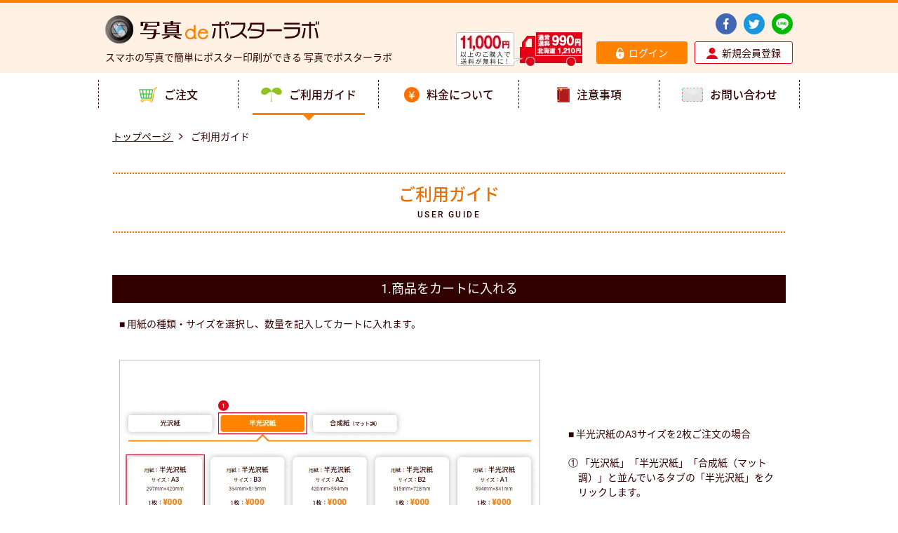

--- FILE ---
content_type: text/html; charset=UTF-8
request_url: https://poster-labo.net/guide/
body_size: 9949
content:
<!DOCTYPE html>
<html lang="ja">
<head>
<script async src="https://s.yimg.jp/images/listing/tool/cv/ytag.js"></script>
<script>
window.yjDataLayer = window.yjDataLayer || [];
function ytag() { yjDataLayer.push(arguments); }
ytag({"type":"ycl_cookie", "config":{"ycl_use_non_cookie_storage":true}});
</script>
<script type="text/javascript" src="https://poster-labo.net/wp-content/themes/welcart_basic-child/js/jquery.min.js"></script>
<script type="text/javascript" src="https://poster-labo.net/wp-content/themes/welcart_basic-child/js/jquery.simplyscroll.min.js"></script>
<script type="text/javascript" src="https://poster-labo.net/wp-content/themes/welcart_basic-child/js/main.js"></script>
<meta charset="utf-8">
<meta content="IE=edge" http-equiv="X-UA-Compatible">
<meta name="viewport" content="width=device-width, initial-scale=1">
<meta name="format-detection" content="telephone=no">
<!-- SP以外 -->
<meta name="viewport" content="width=1000, maximum-scale=1.0, user-scalable=yes">
<meta name="format-detection" content="telephone=no">

<link rel="stylesheet" type="text/css" href="https://poster-labo.net/wp-content/themes/welcart_basic-child/css/main.css">


<meta name='robots' content='index, follow, max-image-preview:large, max-snippet:-1, max-video-preview:-1' />

	<!-- This site is optimized with the Yoast SEO plugin v26.7 - https://yoast.com/wordpress/plugins/seo/ -->
	<title>ご利用ガイド | 写真でポスターラボ</title>
	<meta name="description" content="写真でポスターラボでのご注文方法について、用紙やサイズの選択から写真のアップロードなどご注文の流れを記載しているページです。" />
	<link rel="canonical" href="https://poster-labo.net/guide/" />
	<meta property="og:locale" content="ja_JP" />
	<meta property="og:type" content="article" />
	<meta property="og:title" content="ご利用ガイド | 写真でポスターラボ" />
	<meta property="og:description" content="写真でポスターラボでのご注文方法について、用紙やサイズの選択から写真のアップロードなどご注文の流れを記載しているページです。" />
	<meta property="og:url" content="https://poster-labo.net/guide/" />
	<meta property="og:site_name" content="写真でポスターラボ" />
	<meta property="article:modified_time" content="2022-04-15T08:10:32+00:00" />
	<meta property="og:image" content="https://poster-labo.net/wp-content/themes/welcart_basic-child/img/guide/guide01.png" />
	<meta name="twitter:card" content="summary_large_image" />
	<script type="application/ld+json" class="yoast-schema-graph">{"@context":"https://schema.org","@graph":[{"@type":"WebPage","@id":"https://poster-labo.net/guide/","url":"https://poster-labo.net/guide/","name":"ご利用ガイド | 写真でポスターラボ","isPartOf":{"@id":"https://poster-labo.net/#website"},"primaryImageOfPage":{"@id":"https://poster-labo.net/guide/#primaryimage"},"image":{"@id":"https://poster-labo.net/guide/#primaryimage"},"thumbnailUrl":"https://poster-labo.net/wp-content/themes/welcart_basic-child/img/guide/guide01.png","datePublished":"2020-01-22T03:02:51+00:00","dateModified":"2022-04-15T08:10:32+00:00","description":"写真でポスターラボでのご注文方法について、用紙やサイズの選択から写真のアップロードなどご注文の流れを記載しているページです。","breadcrumb":{"@id":"https://poster-labo.net/guide/#breadcrumb"},"inLanguage":"ja","potentialAction":[{"@type":"ReadAction","target":["https://poster-labo.net/guide/"]}]},{"@type":"ImageObject","inLanguage":"ja","@id":"https://poster-labo.net/guide/#primaryimage","url":"https://poster-labo.net/wp-content/themes/welcart_basic-child/img/guide/guide01.png","contentUrl":"https://poster-labo.net/wp-content/themes/welcart_basic-child/img/guide/guide01.png"},{"@type":"BreadcrumbList","@id":"https://poster-labo.net/guide/#breadcrumb","itemListElement":[{"@type":"ListItem","position":1,"name":"ホーム","item":"https://poster-labo.net/"},{"@type":"ListItem","position":2,"name":"ご利用ガイド"}]},{"@type":"WebSite","@id":"https://poster-labo.net/#website","url":"https://poster-labo.net/","name":"写真でポスターラボ","description":"","potentialAction":[{"@type":"SearchAction","target":{"@type":"EntryPoint","urlTemplate":"https://poster-labo.net/?s={search_term_string}"},"query-input":{"@type":"PropertyValueSpecification","valueRequired":true,"valueName":"search_term_string"}}],"inLanguage":"ja"}]}</script>
	<!-- / Yoast SEO plugin. -->


<style id='wp-block-library-inline-css' type='text/css'>
:root{--wp-block-synced-color:#7a00df;--wp-block-synced-color--rgb:122,0,223;--wp-bound-block-color:var(--wp-block-synced-color);--wp-editor-canvas-background:#ddd;--wp-admin-theme-color:#007cba;--wp-admin-theme-color--rgb:0,124,186;--wp-admin-theme-color-darker-10:#006ba1;--wp-admin-theme-color-darker-10--rgb:0,107,160.5;--wp-admin-theme-color-darker-20:#005a87;--wp-admin-theme-color-darker-20--rgb:0,90,135;--wp-admin-border-width-focus:2px}@media (min-resolution:192dpi){:root{--wp-admin-border-width-focus:1.5px}}.wp-element-button{cursor:pointer}:root .has-very-light-gray-background-color{background-color:#eee}:root .has-very-dark-gray-background-color{background-color:#313131}:root .has-very-light-gray-color{color:#eee}:root .has-very-dark-gray-color{color:#313131}:root .has-vivid-green-cyan-to-vivid-cyan-blue-gradient-background{background:linear-gradient(135deg,#00d084,#0693e3)}:root .has-purple-crush-gradient-background{background:linear-gradient(135deg,#34e2e4,#4721fb 50%,#ab1dfe)}:root .has-hazy-dawn-gradient-background{background:linear-gradient(135deg,#faaca8,#dad0ec)}:root .has-subdued-olive-gradient-background{background:linear-gradient(135deg,#fafae1,#67a671)}:root .has-atomic-cream-gradient-background{background:linear-gradient(135deg,#fdd79a,#004a59)}:root .has-nightshade-gradient-background{background:linear-gradient(135deg,#330968,#31cdcf)}:root .has-midnight-gradient-background{background:linear-gradient(135deg,#020381,#2874fc)}:root{--wp--preset--font-size--normal:16px;--wp--preset--font-size--huge:42px}.has-regular-font-size{font-size:1em}.has-larger-font-size{font-size:2.625em}.has-normal-font-size{font-size:var(--wp--preset--font-size--normal)}.has-huge-font-size{font-size:var(--wp--preset--font-size--huge)}.has-text-align-center{text-align:center}.has-text-align-left{text-align:left}.has-text-align-right{text-align:right}.has-fit-text{white-space:nowrap!important}#end-resizable-editor-section{display:none}.aligncenter{clear:both}.items-justified-left{justify-content:flex-start}.items-justified-center{justify-content:center}.items-justified-right{justify-content:flex-end}.items-justified-space-between{justify-content:space-between}.screen-reader-text{border:0;clip-path:inset(50%);height:1px;margin:-1px;overflow:hidden;padding:0;position:absolute;width:1px;word-wrap:normal!important}.screen-reader-text:focus{background-color:#ddd;clip-path:none;color:#444;display:block;font-size:1em;height:auto;left:5px;line-height:normal;padding:15px 23px 14px;text-decoration:none;top:5px;width:auto;z-index:100000}html :where(.has-border-color){border-style:solid}html :where([style*=border-top-color]){border-top-style:solid}html :where([style*=border-right-color]){border-right-style:solid}html :where([style*=border-bottom-color]){border-bottom-style:solid}html :where([style*=border-left-color]){border-left-style:solid}html :where([style*=border-width]){border-style:solid}html :where([style*=border-top-width]){border-top-style:solid}html :where([style*=border-right-width]){border-right-style:solid}html :where([style*=border-bottom-width]){border-bottom-style:solid}html :where([style*=border-left-width]){border-left-style:solid}html :where(img[class*=wp-image-]){height:auto;max-width:100%}:where(figure){margin:0 0 1em}html :where(.is-position-sticky){--wp-admin--admin-bar--position-offset:var(--wp-admin--admin-bar--height,0px)}@media screen and (max-width:600px){html :where(.is-position-sticky){--wp-admin--admin-bar--position-offset:0px}}

/*# sourceURL=wp-block-library-inline-css */
</style><style id='global-styles-inline-css' type='text/css'>
:root{--wp--preset--aspect-ratio--square: 1;--wp--preset--aspect-ratio--4-3: 4/3;--wp--preset--aspect-ratio--3-4: 3/4;--wp--preset--aspect-ratio--3-2: 3/2;--wp--preset--aspect-ratio--2-3: 2/3;--wp--preset--aspect-ratio--16-9: 16/9;--wp--preset--aspect-ratio--9-16: 9/16;--wp--preset--color--black: #000000;--wp--preset--color--cyan-bluish-gray: #abb8c3;--wp--preset--color--white: #ffffff;--wp--preset--color--pale-pink: #f78da7;--wp--preset--color--vivid-red: #cf2e2e;--wp--preset--color--luminous-vivid-orange: #ff6900;--wp--preset--color--luminous-vivid-amber: #fcb900;--wp--preset--color--light-green-cyan: #7bdcb5;--wp--preset--color--vivid-green-cyan: #00d084;--wp--preset--color--pale-cyan-blue: #8ed1fc;--wp--preset--color--vivid-cyan-blue: #0693e3;--wp--preset--color--vivid-purple: #9b51e0;--wp--preset--gradient--vivid-cyan-blue-to-vivid-purple: linear-gradient(135deg,rgb(6,147,227) 0%,rgb(155,81,224) 100%);--wp--preset--gradient--light-green-cyan-to-vivid-green-cyan: linear-gradient(135deg,rgb(122,220,180) 0%,rgb(0,208,130) 100%);--wp--preset--gradient--luminous-vivid-amber-to-luminous-vivid-orange: linear-gradient(135deg,rgb(252,185,0) 0%,rgb(255,105,0) 100%);--wp--preset--gradient--luminous-vivid-orange-to-vivid-red: linear-gradient(135deg,rgb(255,105,0) 0%,rgb(207,46,46) 100%);--wp--preset--gradient--very-light-gray-to-cyan-bluish-gray: linear-gradient(135deg,rgb(238,238,238) 0%,rgb(169,184,195) 100%);--wp--preset--gradient--cool-to-warm-spectrum: linear-gradient(135deg,rgb(74,234,220) 0%,rgb(151,120,209) 20%,rgb(207,42,186) 40%,rgb(238,44,130) 60%,rgb(251,105,98) 80%,rgb(254,248,76) 100%);--wp--preset--gradient--blush-light-purple: linear-gradient(135deg,rgb(255,206,236) 0%,rgb(152,150,240) 100%);--wp--preset--gradient--blush-bordeaux: linear-gradient(135deg,rgb(254,205,165) 0%,rgb(254,45,45) 50%,rgb(107,0,62) 100%);--wp--preset--gradient--luminous-dusk: linear-gradient(135deg,rgb(255,203,112) 0%,rgb(199,81,192) 50%,rgb(65,88,208) 100%);--wp--preset--gradient--pale-ocean: linear-gradient(135deg,rgb(255,245,203) 0%,rgb(182,227,212) 50%,rgb(51,167,181) 100%);--wp--preset--gradient--electric-grass: linear-gradient(135deg,rgb(202,248,128) 0%,rgb(113,206,126) 100%);--wp--preset--gradient--midnight: linear-gradient(135deg,rgb(2,3,129) 0%,rgb(40,116,252) 100%);--wp--preset--font-size--small: 13px;--wp--preset--font-size--medium: 20px;--wp--preset--font-size--large: 36px;--wp--preset--font-size--x-large: 42px;--wp--preset--spacing--20: 0.44rem;--wp--preset--spacing--30: 0.67rem;--wp--preset--spacing--40: 1rem;--wp--preset--spacing--50: 1.5rem;--wp--preset--spacing--60: 2.25rem;--wp--preset--spacing--70: 3.38rem;--wp--preset--spacing--80: 5.06rem;--wp--preset--shadow--natural: 6px 6px 9px rgba(0, 0, 0, 0.2);--wp--preset--shadow--deep: 12px 12px 50px rgba(0, 0, 0, 0.4);--wp--preset--shadow--sharp: 6px 6px 0px rgba(0, 0, 0, 0.2);--wp--preset--shadow--outlined: 6px 6px 0px -3px rgb(255, 255, 255), 6px 6px rgb(0, 0, 0);--wp--preset--shadow--crisp: 6px 6px 0px rgb(0, 0, 0);}:where(.is-layout-flex){gap: 0.5em;}:where(.is-layout-grid){gap: 0.5em;}body .is-layout-flex{display: flex;}.is-layout-flex{flex-wrap: wrap;align-items: center;}.is-layout-flex > :is(*, div){margin: 0;}body .is-layout-grid{display: grid;}.is-layout-grid > :is(*, div){margin: 0;}:where(.wp-block-columns.is-layout-flex){gap: 2em;}:where(.wp-block-columns.is-layout-grid){gap: 2em;}:where(.wp-block-post-template.is-layout-flex){gap: 1.25em;}:where(.wp-block-post-template.is-layout-grid){gap: 1.25em;}.has-black-color{color: var(--wp--preset--color--black) !important;}.has-cyan-bluish-gray-color{color: var(--wp--preset--color--cyan-bluish-gray) !important;}.has-white-color{color: var(--wp--preset--color--white) !important;}.has-pale-pink-color{color: var(--wp--preset--color--pale-pink) !important;}.has-vivid-red-color{color: var(--wp--preset--color--vivid-red) !important;}.has-luminous-vivid-orange-color{color: var(--wp--preset--color--luminous-vivid-orange) !important;}.has-luminous-vivid-amber-color{color: var(--wp--preset--color--luminous-vivid-amber) !important;}.has-light-green-cyan-color{color: var(--wp--preset--color--light-green-cyan) !important;}.has-vivid-green-cyan-color{color: var(--wp--preset--color--vivid-green-cyan) !important;}.has-pale-cyan-blue-color{color: var(--wp--preset--color--pale-cyan-blue) !important;}.has-vivid-cyan-blue-color{color: var(--wp--preset--color--vivid-cyan-blue) !important;}.has-vivid-purple-color{color: var(--wp--preset--color--vivid-purple) !important;}.has-black-background-color{background-color: var(--wp--preset--color--black) !important;}.has-cyan-bluish-gray-background-color{background-color: var(--wp--preset--color--cyan-bluish-gray) !important;}.has-white-background-color{background-color: var(--wp--preset--color--white) !important;}.has-pale-pink-background-color{background-color: var(--wp--preset--color--pale-pink) !important;}.has-vivid-red-background-color{background-color: var(--wp--preset--color--vivid-red) !important;}.has-luminous-vivid-orange-background-color{background-color: var(--wp--preset--color--luminous-vivid-orange) !important;}.has-luminous-vivid-amber-background-color{background-color: var(--wp--preset--color--luminous-vivid-amber) !important;}.has-light-green-cyan-background-color{background-color: var(--wp--preset--color--light-green-cyan) !important;}.has-vivid-green-cyan-background-color{background-color: var(--wp--preset--color--vivid-green-cyan) !important;}.has-pale-cyan-blue-background-color{background-color: var(--wp--preset--color--pale-cyan-blue) !important;}.has-vivid-cyan-blue-background-color{background-color: var(--wp--preset--color--vivid-cyan-blue) !important;}.has-vivid-purple-background-color{background-color: var(--wp--preset--color--vivid-purple) !important;}.has-black-border-color{border-color: var(--wp--preset--color--black) !important;}.has-cyan-bluish-gray-border-color{border-color: var(--wp--preset--color--cyan-bluish-gray) !important;}.has-white-border-color{border-color: var(--wp--preset--color--white) !important;}.has-pale-pink-border-color{border-color: var(--wp--preset--color--pale-pink) !important;}.has-vivid-red-border-color{border-color: var(--wp--preset--color--vivid-red) !important;}.has-luminous-vivid-orange-border-color{border-color: var(--wp--preset--color--luminous-vivid-orange) !important;}.has-luminous-vivid-amber-border-color{border-color: var(--wp--preset--color--luminous-vivid-amber) !important;}.has-light-green-cyan-border-color{border-color: var(--wp--preset--color--light-green-cyan) !important;}.has-vivid-green-cyan-border-color{border-color: var(--wp--preset--color--vivid-green-cyan) !important;}.has-pale-cyan-blue-border-color{border-color: var(--wp--preset--color--pale-cyan-blue) !important;}.has-vivid-cyan-blue-border-color{border-color: var(--wp--preset--color--vivid-cyan-blue) !important;}.has-vivid-purple-border-color{border-color: var(--wp--preset--color--vivid-purple) !important;}.has-vivid-cyan-blue-to-vivid-purple-gradient-background{background: var(--wp--preset--gradient--vivid-cyan-blue-to-vivid-purple) !important;}.has-light-green-cyan-to-vivid-green-cyan-gradient-background{background: var(--wp--preset--gradient--light-green-cyan-to-vivid-green-cyan) !important;}.has-luminous-vivid-amber-to-luminous-vivid-orange-gradient-background{background: var(--wp--preset--gradient--luminous-vivid-amber-to-luminous-vivid-orange) !important;}.has-luminous-vivid-orange-to-vivid-red-gradient-background{background: var(--wp--preset--gradient--luminous-vivid-orange-to-vivid-red) !important;}.has-very-light-gray-to-cyan-bluish-gray-gradient-background{background: var(--wp--preset--gradient--very-light-gray-to-cyan-bluish-gray) !important;}.has-cool-to-warm-spectrum-gradient-background{background: var(--wp--preset--gradient--cool-to-warm-spectrum) !important;}.has-blush-light-purple-gradient-background{background: var(--wp--preset--gradient--blush-light-purple) !important;}.has-blush-bordeaux-gradient-background{background: var(--wp--preset--gradient--blush-bordeaux) !important;}.has-luminous-dusk-gradient-background{background: var(--wp--preset--gradient--luminous-dusk) !important;}.has-pale-ocean-gradient-background{background: var(--wp--preset--gradient--pale-ocean) !important;}.has-electric-grass-gradient-background{background: var(--wp--preset--gradient--electric-grass) !important;}.has-midnight-gradient-background{background: var(--wp--preset--gradient--midnight) !important;}.has-small-font-size{font-size: var(--wp--preset--font-size--small) !important;}.has-medium-font-size{font-size: var(--wp--preset--font-size--medium) !important;}.has-large-font-size{font-size: var(--wp--preset--font-size--large) !important;}.has-x-large-font-size{font-size: var(--wp--preset--font-size--x-large) !important;}
/*# sourceURL=global-styles-inline-css */
</style>

<style id='classic-theme-styles-inline-css' type='text/css'>
/*! This file is auto-generated */
.wp-block-button__link{color:#fff;background-color:#32373c;border-radius:9999px;box-shadow:none;text-decoration:none;padding:calc(.667em + 2px) calc(1.333em + 2px);font-size:1.125em}.wp-block-file__button{background:#32373c;color:#fff;text-decoration:none}
/*# sourceURL=/wp-includes/css/classic-themes.min.css */
</style>
<link rel='stylesheet' id='contact-form-7-css' href='https://poster-labo.net/wp-content/plugins/contact-form-7/includes/css/styles.css?ver=6.1.4' type='text/css' media='all' />
<link rel='stylesheet' id='parent-style-css' href='https://poster-labo.net/wp-content/themes/welcart_basic/style.css?ver=6.9' type='text/css' media='all' />
<link rel='stylesheet' id='child-style-css' href='https://poster-labo.net/wp-content/themes/welcart_basic-child/style.css?ver=6.9' type='text/css' media='all' />
<link rel='stylesheet' id='wc-basic-style-css' href='https://poster-labo.net/wp-content/themes/welcart_basic-child/style.css?ver=1.7.7' type='text/css' media='all' />
<link rel='stylesheet' id='font-awesome-css' href='https://poster-labo.net/wp-content/themes/welcart_basic/font-awesome/font-awesome.min.css?ver=1.0' type='text/css' media='all' />
<link rel='stylesheet' id='luminous-basic-css-css' href='https://poster-labo.net/wp-content/themes/welcart_basic/css/luminous-basic.css?ver=1.0' type='text/css' media='all' />
<link rel='stylesheet' id='usces_default_css-css' href='https://poster-labo.net/wp-content/plugins/usc-e-shop/css/usces_default.css?ver=2.11.26.2512161' type='text/css' media='all' />
<link rel='stylesheet' id='dashicons-css' href='https://poster-labo.net/wp-includes/css/dashicons.min.css?ver=6.9' type='text/css' media='all' />
<link rel='stylesheet' id='theme_cart_css-css' href='https://poster-labo.net/wp-content/themes/welcart_basic-child/usces_cart.css?ver=2.11.26.2512161' type='text/css' media='all' />
<script type="text/javascript" src="https://poster-labo.net/wp-includes/js/jquery/jquery.min.js?ver=3.7.1" id="jquery-core-js"></script>
<script type="text/javascript" src="https://poster-labo.net/wp-includes/js/jquery/jquery-migrate.min.js?ver=3.4.1" id="jquery-migrate-js"></script>
<script type="text/javascript" src="https://poster-labo.net/wp-content/themes/welcart_basic/js/front-customized.js?ver=1.0" id="wc-basic-js-js"></script>
			<!-- WCEX_Google_Analytics_4 plugins -->
			<!-- Global site tag (gtag.js) - Google Analytics -->
			<script async src="https://www.googletagmanager.com/gtag/js?id=G-H7638FXGNJ"></script>
			<script>
				window.dataLayer = window.dataLayer || [];
				function gtag(){dataLayer.push(arguments);}
				gtag('js', new Date());

				gtag('config', 'G-H7638FXGNJ');
			</script>
						<!-- WCEX_Google_Analytics_4 plugins -->
			<script>
				gtag('event', '');
			</script>
			<style type="text/css">.recentcomments a{display:inline !important;padding:0 !important;margin:0 !important;}</style><link rel="icon" href="https://poster-labo.net/wp-content/uploads/2024/10/icon202410-150x150.jpg" sizes="32x32" />
<link rel="icon" href="https://poster-labo.net/wp-content/uploads/2024/10/icon202410-300x300.jpg" sizes="192x192" />
<link rel="apple-touch-icon" href="https://poster-labo.net/wp-content/uploads/2024/10/icon202410-300x300.jpg" />
<meta name="msapplication-TileImage" content="https://poster-labo.net/wp-content/uploads/2024/10/icon202410-300x300.jpg" />
</head>

<body>

    <header>
    	<div class="headerInner">
        	<div class="logo">
            	<a href="https://poster-labo.net"><img src="https://poster-labo.net/wp-content/themes/welcart_basic-child/img/common/logo.png" alt="写真でポスターラボ" /></a>
                <p>スマホの写真で簡単にポスター印刷ができる 写真でポスターラボ</p>
            </div>
        	<div class="postageWrap">
            	<img src="https://poster-labo.net/wp-content/themes/welcart_basic-child/img/common/postage.png" alt="写真でポスターラボの送料" />
            </div>
            <div class="btnWrap">
            	<div class="snsWrap">
                	<ul>
                    	<li><a href="https://www.facebook.com/sharer/sharer.php?u=https://poster-labo.net/" target="_blank"><img src="https://poster-labo.net/wp-content/themes/welcart_basic-child/img/common/facebook.svg" alt="facebook" /></a></li>
                    	<li><a href="https://twitter.com/share?url=https://poster-labo.net/&hashtags=写真でポスターラボ" target="_blank"><img src="https://poster-labo.net/wp-content/themes/welcart_basic-child/img/common/twitter.svg" alt="twitter" /></a></li>
                    	<li><a href="https://line.me/R/msg/text/?https://poster-labo.net/" target="_blank"><img src="https://poster-labo.net/wp-content/themes/welcart_basic-child/img/common/line.svg" alt="LINE" /></a></li>
                    </ul>
                </div>
                <div class="memberBtn">
                	<ul>
                        <li class="menuBtn">
                            <a href="javascript:void(0)" class="menuTrigger">
                                <div class="menuIcon">
                                    <span></span>
                                    <span></span>
                                    <span></span>
                                </div>
                                <p>メニュー</p>
                            </a>
                        </li>
                    	<li class="login pcBtn">
							                                <a href="https://poster-labo.net/usces-member/?page=login"><img src="https://poster-labo.net/wp-content/themes/welcart_basic-child/img/common/login.svg" alt="ログイン" /><span>ログイン</span></a>
                                                    </li>
                    	<li class="join pcBtn">
							                                <a href="https://poster-labo.net/usces-member/?page=newmember"><img src="https://poster-labo.net/wp-content/themes/welcart_basic-child/img/common/member.svg" alt="新規会員登録" /><span>新規会員登録</span></a>
                                                    </li>
                    	<li class="login spBtn">
							                                <a href="https://poster-labo.net/usces-member/?page=login"><img src="https://poster-labo.net/wp-content/themes/welcart_basic-child/img/common/login.svg" alt="ログイン" /><span>ログイン</span></a>
                                                    </li>
                    </ul>
                </div>
            </div>
    	</div>
        <nav>
            <ul>
                <li><a href="https://poster-labo.net/item/"><img src="https://poster-labo.net/wp-content/themes/welcart_basic-child/img/common/nav_order.png" alt="ご注文" /><span>ご注文</span></a></li>
                <li class="current"><a href="https://poster-labo.net/guide/"><img src="https://poster-labo.net/wp-content/themes/welcart_basic-child/img/common/nav_guide.png" alt="ご利用ガイド" /><span>ご利用ガイド</span></a></li>
                <li><a href="https://poster-labo.net/price/"><img src="https://poster-labo.net/wp-content/themes/welcart_basic-child/img/common/nav_price.png" alt="料金について" /><span>料金について</span></a></li>
                <li><a href="https://poster-labo.net/attention/"><img src="https://poster-labo.net/wp-content/themes/welcart_basic-child/img/common/nav_note.png" alt="注意事項" /><span>注意事項</span></a></li>
                <li><a href="https://poster-labo.net/contact/"><img src="https://poster-labo.net/wp-content/themes/welcart_basic-child/img/common/nav_contact.png" alt="お問い合わせ" /><span>お問い合わせ</span></a></li>
            </ul>
        </nav>
    </header>
    
    <div class="spNav">
        <nav>
            <ul>
                <li><a href="https://poster-labo.net/item/">ご注文</a></li>
                <li><a href="https://poster-labo.net/guide/">ご利用ガイド</a></li>
                <li><a href="https://poster-labo.net/price/">料金について</a></li>
                <li><a href="https://poster-labo.net/attention/">注意事項</a></li>
                <li><a href="https://poster-labo.net/contact/">お問い合わせ</a></li>
            </ul>
        </nav>
    </div>
    
	    <div class="breadcrumbWrap">
    <ul itemscope itemtype="http://schema.org/BreadcrumbList">
        <li itemprop="itemListElement" itemscope itemtype="http://schema.org/ListItem">
            <a href="https://poster-labo.net/" itemprop="item">
                <span itemprop="name" class="home">トップページ</span>
            </a>
            <meta itemprop="position" content="1" />
        </li>
        <li itemprop="itemListElement" itemscope itemtype="http://schema.org/ListItem">
            <span itemprop="name">ご利用ガイド</span>
            <meta itemprop="position" content="2" />
        </li>
    </ul>
</div>

<section id="guide">
    <div class="inner">
        <div class="title">
            <h1>ご利用ガイド<span>USER GUIDE</span></h1>
        </div>
        <div class="listWrap">
            <div class="listBox">
                <h2>1.商品をカートに入れる</h2>
                <div class="listInner">
                    <p class="indent">■ 用紙の種類・サイズを選択し、数量を記入してカートに入れます。</p>
                    <div class="guideBox">
                        <div class="imageWrap">
                        	<img decoding="async" src="https://poster-labo.net/wp-content/themes/welcart_basic-child/img/guide/guide01.png" alt="" />
                        </div>
                        <div class="txtWrap">
                        	<img decoding="async" src="https://poster-labo.net/wp-content/themes/welcart_basic-child/img/guide/guide_sp01.png" class="spOnly" alt="" />
                            <p class="indent">■ 半光沢紙のA3サイズを2枚ご注文の場合</p>
                            <p class="indent">&#9312; 「光沢紙」「半光沢紙」「合成紙（マット調）」と並んでいるタブの「半光沢紙」をクリックします。</p>
                            <p class="indent">&#9313; 半光沢紙の各サイズが一覧で表示されますので、A3サイズの数量を「2」に変更します。</p>
                            <p class="indent">&#9314; 用紙の種類・サイズ・数量にお間違えがなければ「カートへ入れる」をクリックします。</p>
                        </div>
                    </div>
                </div>
            </div>
            <div class="listBox">
                <h2>2.写真をアップロード</h2>
                <div class="listInner">
                    <p class="indent">■ スマホやデジカメで撮影した写真をアップロードします。</p>
                    <div class="guideBox">
                        <div class="imageWrap">
                        	<img decoding="async" src="https://poster-labo.net/wp-content/themes/welcart_basic-child/img/guide/guide02.png" alt="" />
                        </div>
                        <div class="txtWrap">
                        	<img decoding="async" src="https://poster-labo.net/wp-content/themes/welcart_basic-child/img/guide/guide_sp02a.png" class="spOnly" alt="" />
                            <p class="indent">&#9312; 数量を変更した場合は「数量更新」をクリックしてください。</p>
                        	<img decoding="async" src="https://poster-labo.net/wp-content/themes/welcart_basic-child/img/guide/guide_sp02b.png" class="spOnly" alt="" />
                            <p class="indent">&#9313; 「ファイルを選択」をクリックし、ポスターにしたい写真を選択します。</p>
                            <p class="indent">&#9314; 写真を選択してから「ファイルをアップロードする」をクリックするとアップロード完了です。<span class="attention">※ファイルは必ず1枚ずつアップロードしてください。</span></p>
                        	<img decoding="async" src="https://poster-labo.net/wp-content/themes/welcart_basic-child/img/guide/guide_sp02c.png" class="spOnly" alt="" />
                            <p class="indent">&#9315; アップロードできたら「次へ」をクリックします。</p>
                        </div>
                    </div>
                </div>
            </div>
            <div class="listBox">
                <h2>3.お客様情報の記入</h2>
                <div class="listInner"> 
                    <p class="indent">■ お客様情報を記入して「次へ」もしくは「会員登録しながら次へ」をクリックします。</p>
                    <div class="guideBox">
                        <div class="imageWrap">
                        	<img decoding="async" src="https://poster-labo.net/wp-content/themes/welcart_basic-child/img/guide/guide03.png" alt="" />
                        </div>
                        <div class="txtWrap">
                        	<img decoding="async" src="https://poster-labo.net/wp-content/themes/welcart_basic-child/img/guide/guide_sp03a.png" class="spOnly" alt="" />
                            <p class="indent">&#9312; 会員の方はメールアドレス・パスワードを記入し「次へ」をクリックします。</p>
                        	<img decoding="async" src="https://poster-labo.net/wp-content/themes/welcart_basic-child/img/guide/guide_sp03b.png" class="spOnly" alt="" />
                            <p class="indent">&#9313; 会員ではない方は「※」印の必須項目に記入漏れがないようお客様情報を記入します。</p>
                            <p class="indent">&#9314; お客様情報の必須項目をすべて記入できましたら「次へ」もしくは「会員登録しながら次へ」をクリックします。</p>
                            <p class="info">会員のお客様には商品購入後にポイントが還元されます。このポイントは次回のご注文から使えますのでお得にご利用頂けます。</p>
                        </div>
                    </div>
                </div>
            </div>
            <div class="listBox">
                <h2>4.発送先・お支払方法・仕上がりイメージの選択</h2>
                <div class="listInner"> 
                    <p class="indent">■ 発送先・お支払方法・仕上がりイメージを選択して「次へ」をクリックします。</p>
                    <div class="guideBox">
                        <div class="imageWrap">
                        	<img decoding="async" src="https://poster-labo.net/wp-content/themes/welcart_basic-child/img/guide/guide04.png" alt="" />
                        </div>
                        <div class="txtWrap">
                        	<img decoding="async" src="https://poster-labo.net/wp-content/themes/welcart_basic-child/img/guide/guide_sp04a.png" class="spOnly" alt="" />
                            <p class="indent">&#9312; 発送先を選択します。ご注文者様とは別の発送先をご希望の場合は「別の発送先を指定する」にチェックを入れ、お届け先情報を記入します。</p>
                        	<img decoding="async" src="https://poster-labo.net/wp-content/themes/welcart_basic-child/img/guide/guide_sp04b.png" class="spOnly" alt="" />
                            <p class="indent">&#9313; ご希望のお支払方法にチェックをします。</p>
                        	<img decoding="async" src="https://poster-labo.net/wp-content/themes/welcart_basic-child/img/guide/guide_sp04c.png" class="spOnly" alt="" />
                            <p class="indent">&#9314; データを拡大・縮小した後、はみ出た部分をカットもしくは余白を残すかのいずれかを選択します。</p>
                        	<img decoding="async" src="https://poster-labo.net/wp-content/themes/welcart_basic-child/img/guide/guide_sp04d.png" class="spOnly" alt="" />
                            <p class="indent">&#9315; 各項目にお間違えがなければ「次へ」をクリックします。</p>
                        </div>
                    </div>
                </div>
            </div>
            <div class="listBox">
                <h2>5.内容を確認して注文完了</h2>
                <div class="listInner"> 
                    <p class="indent">■ ご注文の商品とお客様情報にお間違えがなければ「上記内容で注文する」をクリックして完了です。</p>
                    <div class="guideBox">
                        <div class="imageWrap">
                        	<img decoding="async" src="https://poster-labo.net/wp-content/themes/welcart_basic-child/img/guide/guide05.png" alt="" />
                        </div>
                        <div class="txtWrap">
                        	<img decoding="async" src="https://poster-labo.net/wp-content/themes/welcart_basic-child/img/guide/guide_sp05a.png" class="spOnly" alt="" />
                            <p class="indent">&#9312; 会員様でポイントをお持ちの方はこちらからポイントをご利用頂けます。</p>
                        	<img decoding="async" src="https://poster-labo.net/wp-content/themes/welcart_basic-child/img/guide/guide_sp05b.png" class="spOnly" alt="" />
                            <p class="indent">&#9313; ご注文内容とお客様情報にお間違えがなければ「上記内容で注文する」をクリックすればご注文完了です。</p>
                        </div>
                    </div>
                </div>
            </div>
        </div>
    </div>
</section>    
	
    <div class="footerTop">
    	<div class="inner">
        	<div class="footerTxt">
            	<strong>スマホで撮って<br />スマホで注文！</strong>
                <p>スマホやデジカメで撮影した<br />お気に入りの写真をポスターにしよう！</p>
                <a href="https://poster-labo.net/item/"><img src="https://poster-labo.net/wp-content/themes/welcart_basic-child/img/common/arrow.png" alt="" /><span>今すぐ注文する</span></a>
            </div>
            <div class="footerImage"><img src="https://poster-labo.net/wp-content/themes/welcart_basic-child/img/top/top_footer_lady.png" alt="" /></div>
        </div>
    </div>
    
    <footer>
    	<div class="poslabo">
        	<div class="poslaboInner">
                <div class="leftWrap">
                    <ul>
                        <li>注文がうまくいかない</li>
                        <li>もっと色々な用紙に印刷したい</li>
                        <li>ラミネート加工・パネル加工がしたい</li>
                    </ul>
                    <p>このようなご要望がございましたら、ポスターラボからご注文ください！！</p>
                </div>
                <div class="rightWrap">
                    <p>写真deポスターラボは、ポスターラボが手掛ける<br>スマートフォン用の印刷サービスです。</p>
                    <a href="https://www.poster-labo.com/" target="_blank"><img src="https://poster-labo.net/wp-content/themes/welcart_basic-child/img/common/arrow.png" alt="" /><span>ポスターラボで注文する</span></a>
                </div>
            </div>
        </div>
        <div class="footerInner">
        	<nav>
            	<ul>
                	<li><a href="https://poster-labo.net">トップページ</a></li>
                	<li><a href="https://poster-labo.net/rule/">特定商取引に基づく表記</a></li>
                	<li><a href="https://poster-labo.net/policy/">プライバシーポリシー</a></li>
                </ul>
            </nav>
            <div class="copyright">
                <small>&copy; 
					2020?2026 写真deポスターラボ.</small>
            </div>
        </div>
    </footer>


<script>
(function($){
	$("input[type='file']").on('change',function(){
		var file = $(this).prop('files')[0];
		if(!($(".filename").length)){
			$(".filename").append('<span class="filename"></span>');
		}
		$(".filename").addClass('changed');
		$(".filename").html(file.name);
	});
})(jQuery);
</script>


<script type="speculationrules">
{"prefetch":[{"source":"document","where":{"and":[{"href_matches":"/*"},{"not":{"href_matches":["/wp-*.php","/wp-admin/*","/wp-content/uploads/*","/wp-content/*","/wp-content/plugins/*","/wp-content/themes/welcart_basic-child/*","/wp-content/themes/welcart_basic/*","/*\\?(.+)"]}},{"not":{"selector_matches":"a[rel~=\"nofollow\"]"}},{"not":{"selector_matches":".no-prefetch, .no-prefetch a"}}]},"eagerness":"conservative"}]}
</script>
	<script type='text/javascript'>
		uscesL10n = {
			
			'ajaxurl': "https://poster-labo.net/wp-admin/admin-ajax.php",
			'loaderurl': "https://poster-labo.net/wp-content/plugins/usc-e-shop/images/loading.gif",
			'post_id': "2",
			'cart_number': "5",
			'is_cart_row': false,
			'opt_esse': new Array(  ),
			'opt_means': new Array(  ),
			'mes_opts': new Array(  ),
			'key_opts': new Array(  ),
			'previous_url': "https://poster-labo.net",
			'itemRestriction': "",
			'itemOrderAcceptable': "0",
			'uscespage': "",
			'uscesid': "MDc4MzA1NmFlOWRhMjEwNTgwODg4MWU4NDEwN2ZlMDBkMzY1NmU3OTZhMjY3NTRmX2FjdGluZ18wX0E%3D",
			'wc_nonce': "c6da0f6300"
		}
	</script>
	<script type='text/javascript' src='https://poster-labo.net/wp-content/plugins/usc-e-shop/js/usces_cart.js'></script>
			<!-- Welcart version : v2.11.26.2512161 -->
<!-- Type Basic : v1.8.8 -->
<script type="text/javascript" src="https://poster-labo.net/wp-includes/js/dist/hooks.min.js?ver=dd5603f07f9220ed27f1" id="wp-hooks-js"></script>
<script type="text/javascript" src="https://poster-labo.net/wp-includes/js/dist/i18n.min.js?ver=c26c3dc7bed366793375" id="wp-i18n-js"></script>
<script type="text/javascript" id="wp-i18n-js-after">
/* <![CDATA[ */
wp.i18n.setLocaleData( { 'text direction\u0004ltr': [ 'ltr' ] } );
//# sourceURL=wp-i18n-js-after
/* ]]> */
</script>
<script type="text/javascript" src="https://poster-labo.net/wp-content/plugins/contact-form-7/includes/swv/js/index.js?ver=6.1.4" id="swv-js"></script>
<script type="text/javascript" id="contact-form-7-js-translations">
/* <![CDATA[ */
( function( domain, translations ) {
	var localeData = translations.locale_data[ domain ] || translations.locale_data.messages;
	localeData[""].domain = domain;
	wp.i18n.setLocaleData( localeData, domain );
} )( "contact-form-7", {"translation-revision-date":"2025-11-30 08:12:23+0000","generator":"GlotPress\/4.0.3","domain":"messages","locale_data":{"messages":{"":{"domain":"messages","plural-forms":"nplurals=1; plural=0;","lang":"ja_JP"},"This contact form is placed in the wrong place.":["\u3053\u306e\u30b3\u30f3\u30bf\u30af\u30c8\u30d5\u30a9\u30fc\u30e0\u306f\u9593\u9055\u3063\u305f\u4f4d\u7f6e\u306b\u7f6e\u304b\u308c\u3066\u3044\u307e\u3059\u3002"],"Error:":["\u30a8\u30e9\u30fc:"]}},"comment":{"reference":"includes\/js\/index.js"}} );
//# sourceURL=contact-form-7-js-translations
/* ]]> */
</script>
<script type="text/javascript" id="contact-form-7-js-before">
/* <![CDATA[ */
var wpcf7 = {
    "api": {
        "root": "https:\/\/poster-labo.net\/wp-json\/",
        "namespace": "contact-form-7\/v1"
    }
};
//# sourceURL=contact-form-7-js-before
/* ]]> */
</script>
<script type="text/javascript" src="https://poster-labo.net/wp-content/plugins/contact-form-7/includes/js/index.js?ver=6.1.4" id="contact-form-7-js"></script>
<script type="text/javascript" src="https://poster-labo.net/wp-content/themes/welcart_basic/js/luminous.min.js?ver=1.0" id="luminous-js"></script>
<script type="text/javascript" src="https://poster-labo.net/wp-content/themes/welcart_basic/js/wb-luminous.js?ver=1.0" id="wc-basic_luminous-js"></script>
<script type="text/javascript" src="https://www.google.com/recaptcha/api.js?render=6LdR4agaAAAAAEwstcd8ALHQkHC47FK0-Jegrlq3&amp;ver=3.0" id="google-recaptcha-js"></script>
<script type="text/javascript" src="https://poster-labo.net/wp-includes/js/dist/vendor/wp-polyfill.min.js?ver=3.15.0" id="wp-polyfill-js"></script>
<script type="text/javascript" id="wpcf7-recaptcha-js-before">
/* <![CDATA[ */
var wpcf7_recaptcha = {
    "sitekey": "6LdR4agaAAAAAEwstcd8ALHQkHC47FK0-Jegrlq3",
    "actions": {
        "homepage": "homepage",
        "contactform": "contactform"
    }
};
//# sourceURL=wpcf7-recaptcha-js-before
/* ]]> */
</script>
<script type="text/javascript" src="https://poster-labo.net/wp-content/plugins/contact-form-7/modules/recaptcha/index.js?ver=6.1.4" id="wpcf7-recaptcha-js"></script>
</body>
</html>

--- FILE ---
content_type: text/html; charset=utf-8
request_url: https://www.google.com/recaptcha/api2/anchor?ar=1&k=6LdR4agaAAAAAEwstcd8ALHQkHC47FK0-Jegrlq3&co=aHR0cHM6Ly9wb3N0ZXItbGFiby5uZXQ6NDQz&hl=en&v=PoyoqOPhxBO7pBk68S4YbpHZ&size=invisible&anchor-ms=20000&execute-ms=30000&cb=7gn7e9cay1m1
body_size: 48796
content:
<!DOCTYPE HTML><html dir="ltr" lang="en"><head><meta http-equiv="Content-Type" content="text/html; charset=UTF-8">
<meta http-equiv="X-UA-Compatible" content="IE=edge">
<title>reCAPTCHA</title>
<style type="text/css">
/* cyrillic-ext */
@font-face {
  font-family: 'Roboto';
  font-style: normal;
  font-weight: 400;
  font-stretch: 100%;
  src: url(//fonts.gstatic.com/s/roboto/v48/KFO7CnqEu92Fr1ME7kSn66aGLdTylUAMa3GUBHMdazTgWw.woff2) format('woff2');
  unicode-range: U+0460-052F, U+1C80-1C8A, U+20B4, U+2DE0-2DFF, U+A640-A69F, U+FE2E-FE2F;
}
/* cyrillic */
@font-face {
  font-family: 'Roboto';
  font-style: normal;
  font-weight: 400;
  font-stretch: 100%;
  src: url(//fonts.gstatic.com/s/roboto/v48/KFO7CnqEu92Fr1ME7kSn66aGLdTylUAMa3iUBHMdazTgWw.woff2) format('woff2');
  unicode-range: U+0301, U+0400-045F, U+0490-0491, U+04B0-04B1, U+2116;
}
/* greek-ext */
@font-face {
  font-family: 'Roboto';
  font-style: normal;
  font-weight: 400;
  font-stretch: 100%;
  src: url(//fonts.gstatic.com/s/roboto/v48/KFO7CnqEu92Fr1ME7kSn66aGLdTylUAMa3CUBHMdazTgWw.woff2) format('woff2');
  unicode-range: U+1F00-1FFF;
}
/* greek */
@font-face {
  font-family: 'Roboto';
  font-style: normal;
  font-weight: 400;
  font-stretch: 100%;
  src: url(//fonts.gstatic.com/s/roboto/v48/KFO7CnqEu92Fr1ME7kSn66aGLdTylUAMa3-UBHMdazTgWw.woff2) format('woff2');
  unicode-range: U+0370-0377, U+037A-037F, U+0384-038A, U+038C, U+038E-03A1, U+03A3-03FF;
}
/* math */
@font-face {
  font-family: 'Roboto';
  font-style: normal;
  font-weight: 400;
  font-stretch: 100%;
  src: url(//fonts.gstatic.com/s/roboto/v48/KFO7CnqEu92Fr1ME7kSn66aGLdTylUAMawCUBHMdazTgWw.woff2) format('woff2');
  unicode-range: U+0302-0303, U+0305, U+0307-0308, U+0310, U+0312, U+0315, U+031A, U+0326-0327, U+032C, U+032F-0330, U+0332-0333, U+0338, U+033A, U+0346, U+034D, U+0391-03A1, U+03A3-03A9, U+03B1-03C9, U+03D1, U+03D5-03D6, U+03F0-03F1, U+03F4-03F5, U+2016-2017, U+2034-2038, U+203C, U+2040, U+2043, U+2047, U+2050, U+2057, U+205F, U+2070-2071, U+2074-208E, U+2090-209C, U+20D0-20DC, U+20E1, U+20E5-20EF, U+2100-2112, U+2114-2115, U+2117-2121, U+2123-214F, U+2190, U+2192, U+2194-21AE, U+21B0-21E5, U+21F1-21F2, U+21F4-2211, U+2213-2214, U+2216-22FF, U+2308-230B, U+2310, U+2319, U+231C-2321, U+2336-237A, U+237C, U+2395, U+239B-23B7, U+23D0, U+23DC-23E1, U+2474-2475, U+25AF, U+25B3, U+25B7, U+25BD, U+25C1, U+25CA, U+25CC, U+25FB, U+266D-266F, U+27C0-27FF, U+2900-2AFF, U+2B0E-2B11, U+2B30-2B4C, U+2BFE, U+3030, U+FF5B, U+FF5D, U+1D400-1D7FF, U+1EE00-1EEFF;
}
/* symbols */
@font-face {
  font-family: 'Roboto';
  font-style: normal;
  font-weight: 400;
  font-stretch: 100%;
  src: url(//fonts.gstatic.com/s/roboto/v48/KFO7CnqEu92Fr1ME7kSn66aGLdTylUAMaxKUBHMdazTgWw.woff2) format('woff2');
  unicode-range: U+0001-000C, U+000E-001F, U+007F-009F, U+20DD-20E0, U+20E2-20E4, U+2150-218F, U+2190, U+2192, U+2194-2199, U+21AF, U+21E6-21F0, U+21F3, U+2218-2219, U+2299, U+22C4-22C6, U+2300-243F, U+2440-244A, U+2460-24FF, U+25A0-27BF, U+2800-28FF, U+2921-2922, U+2981, U+29BF, U+29EB, U+2B00-2BFF, U+4DC0-4DFF, U+FFF9-FFFB, U+10140-1018E, U+10190-1019C, U+101A0, U+101D0-101FD, U+102E0-102FB, U+10E60-10E7E, U+1D2C0-1D2D3, U+1D2E0-1D37F, U+1F000-1F0FF, U+1F100-1F1AD, U+1F1E6-1F1FF, U+1F30D-1F30F, U+1F315, U+1F31C, U+1F31E, U+1F320-1F32C, U+1F336, U+1F378, U+1F37D, U+1F382, U+1F393-1F39F, U+1F3A7-1F3A8, U+1F3AC-1F3AF, U+1F3C2, U+1F3C4-1F3C6, U+1F3CA-1F3CE, U+1F3D4-1F3E0, U+1F3ED, U+1F3F1-1F3F3, U+1F3F5-1F3F7, U+1F408, U+1F415, U+1F41F, U+1F426, U+1F43F, U+1F441-1F442, U+1F444, U+1F446-1F449, U+1F44C-1F44E, U+1F453, U+1F46A, U+1F47D, U+1F4A3, U+1F4B0, U+1F4B3, U+1F4B9, U+1F4BB, U+1F4BF, U+1F4C8-1F4CB, U+1F4D6, U+1F4DA, U+1F4DF, U+1F4E3-1F4E6, U+1F4EA-1F4ED, U+1F4F7, U+1F4F9-1F4FB, U+1F4FD-1F4FE, U+1F503, U+1F507-1F50B, U+1F50D, U+1F512-1F513, U+1F53E-1F54A, U+1F54F-1F5FA, U+1F610, U+1F650-1F67F, U+1F687, U+1F68D, U+1F691, U+1F694, U+1F698, U+1F6AD, U+1F6B2, U+1F6B9-1F6BA, U+1F6BC, U+1F6C6-1F6CF, U+1F6D3-1F6D7, U+1F6E0-1F6EA, U+1F6F0-1F6F3, U+1F6F7-1F6FC, U+1F700-1F7FF, U+1F800-1F80B, U+1F810-1F847, U+1F850-1F859, U+1F860-1F887, U+1F890-1F8AD, U+1F8B0-1F8BB, U+1F8C0-1F8C1, U+1F900-1F90B, U+1F93B, U+1F946, U+1F984, U+1F996, U+1F9E9, U+1FA00-1FA6F, U+1FA70-1FA7C, U+1FA80-1FA89, U+1FA8F-1FAC6, U+1FACE-1FADC, U+1FADF-1FAE9, U+1FAF0-1FAF8, U+1FB00-1FBFF;
}
/* vietnamese */
@font-face {
  font-family: 'Roboto';
  font-style: normal;
  font-weight: 400;
  font-stretch: 100%;
  src: url(//fonts.gstatic.com/s/roboto/v48/KFO7CnqEu92Fr1ME7kSn66aGLdTylUAMa3OUBHMdazTgWw.woff2) format('woff2');
  unicode-range: U+0102-0103, U+0110-0111, U+0128-0129, U+0168-0169, U+01A0-01A1, U+01AF-01B0, U+0300-0301, U+0303-0304, U+0308-0309, U+0323, U+0329, U+1EA0-1EF9, U+20AB;
}
/* latin-ext */
@font-face {
  font-family: 'Roboto';
  font-style: normal;
  font-weight: 400;
  font-stretch: 100%;
  src: url(//fonts.gstatic.com/s/roboto/v48/KFO7CnqEu92Fr1ME7kSn66aGLdTylUAMa3KUBHMdazTgWw.woff2) format('woff2');
  unicode-range: U+0100-02BA, U+02BD-02C5, U+02C7-02CC, U+02CE-02D7, U+02DD-02FF, U+0304, U+0308, U+0329, U+1D00-1DBF, U+1E00-1E9F, U+1EF2-1EFF, U+2020, U+20A0-20AB, U+20AD-20C0, U+2113, U+2C60-2C7F, U+A720-A7FF;
}
/* latin */
@font-face {
  font-family: 'Roboto';
  font-style: normal;
  font-weight: 400;
  font-stretch: 100%;
  src: url(//fonts.gstatic.com/s/roboto/v48/KFO7CnqEu92Fr1ME7kSn66aGLdTylUAMa3yUBHMdazQ.woff2) format('woff2');
  unicode-range: U+0000-00FF, U+0131, U+0152-0153, U+02BB-02BC, U+02C6, U+02DA, U+02DC, U+0304, U+0308, U+0329, U+2000-206F, U+20AC, U+2122, U+2191, U+2193, U+2212, U+2215, U+FEFF, U+FFFD;
}
/* cyrillic-ext */
@font-face {
  font-family: 'Roboto';
  font-style: normal;
  font-weight: 500;
  font-stretch: 100%;
  src: url(//fonts.gstatic.com/s/roboto/v48/KFO7CnqEu92Fr1ME7kSn66aGLdTylUAMa3GUBHMdazTgWw.woff2) format('woff2');
  unicode-range: U+0460-052F, U+1C80-1C8A, U+20B4, U+2DE0-2DFF, U+A640-A69F, U+FE2E-FE2F;
}
/* cyrillic */
@font-face {
  font-family: 'Roboto';
  font-style: normal;
  font-weight: 500;
  font-stretch: 100%;
  src: url(//fonts.gstatic.com/s/roboto/v48/KFO7CnqEu92Fr1ME7kSn66aGLdTylUAMa3iUBHMdazTgWw.woff2) format('woff2');
  unicode-range: U+0301, U+0400-045F, U+0490-0491, U+04B0-04B1, U+2116;
}
/* greek-ext */
@font-face {
  font-family: 'Roboto';
  font-style: normal;
  font-weight: 500;
  font-stretch: 100%;
  src: url(//fonts.gstatic.com/s/roboto/v48/KFO7CnqEu92Fr1ME7kSn66aGLdTylUAMa3CUBHMdazTgWw.woff2) format('woff2');
  unicode-range: U+1F00-1FFF;
}
/* greek */
@font-face {
  font-family: 'Roboto';
  font-style: normal;
  font-weight: 500;
  font-stretch: 100%;
  src: url(//fonts.gstatic.com/s/roboto/v48/KFO7CnqEu92Fr1ME7kSn66aGLdTylUAMa3-UBHMdazTgWw.woff2) format('woff2');
  unicode-range: U+0370-0377, U+037A-037F, U+0384-038A, U+038C, U+038E-03A1, U+03A3-03FF;
}
/* math */
@font-face {
  font-family: 'Roboto';
  font-style: normal;
  font-weight: 500;
  font-stretch: 100%;
  src: url(//fonts.gstatic.com/s/roboto/v48/KFO7CnqEu92Fr1ME7kSn66aGLdTylUAMawCUBHMdazTgWw.woff2) format('woff2');
  unicode-range: U+0302-0303, U+0305, U+0307-0308, U+0310, U+0312, U+0315, U+031A, U+0326-0327, U+032C, U+032F-0330, U+0332-0333, U+0338, U+033A, U+0346, U+034D, U+0391-03A1, U+03A3-03A9, U+03B1-03C9, U+03D1, U+03D5-03D6, U+03F0-03F1, U+03F4-03F5, U+2016-2017, U+2034-2038, U+203C, U+2040, U+2043, U+2047, U+2050, U+2057, U+205F, U+2070-2071, U+2074-208E, U+2090-209C, U+20D0-20DC, U+20E1, U+20E5-20EF, U+2100-2112, U+2114-2115, U+2117-2121, U+2123-214F, U+2190, U+2192, U+2194-21AE, U+21B0-21E5, U+21F1-21F2, U+21F4-2211, U+2213-2214, U+2216-22FF, U+2308-230B, U+2310, U+2319, U+231C-2321, U+2336-237A, U+237C, U+2395, U+239B-23B7, U+23D0, U+23DC-23E1, U+2474-2475, U+25AF, U+25B3, U+25B7, U+25BD, U+25C1, U+25CA, U+25CC, U+25FB, U+266D-266F, U+27C0-27FF, U+2900-2AFF, U+2B0E-2B11, U+2B30-2B4C, U+2BFE, U+3030, U+FF5B, U+FF5D, U+1D400-1D7FF, U+1EE00-1EEFF;
}
/* symbols */
@font-face {
  font-family: 'Roboto';
  font-style: normal;
  font-weight: 500;
  font-stretch: 100%;
  src: url(//fonts.gstatic.com/s/roboto/v48/KFO7CnqEu92Fr1ME7kSn66aGLdTylUAMaxKUBHMdazTgWw.woff2) format('woff2');
  unicode-range: U+0001-000C, U+000E-001F, U+007F-009F, U+20DD-20E0, U+20E2-20E4, U+2150-218F, U+2190, U+2192, U+2194-2199, U+21AF, U+21E6-21F0, U+21F3, U+2218-2219, U+2299, U+22C4-22C6, U+2300-243F, U+2440-244A, U+2460-24FF, U+25A0-27BF, U+2800-28FF, U+2921-2922, U+2981, U+29BF, U+29EB, U+2B00-2BFF, U+4DC0-4DFF, U+FFF9-FFFB, U+10140-1018E, U+10190-1019C, U+101A0, U+101D0-101FD, U+102E0-102FB, U+10E60-10E7E, U+1D2C0-1D2D3, U+1D2E0-1D37F, U+1F000-1F0FF, U+1F100-1F1AD, U+1F1E6-1F1FF, U+1F30D-1F30F, U+1F315, U+1F31C, U+1F31E, U+1F320-1F32C, U+1F336, U+1F378, U+1F37D, U+1F382, U+1F393-1F39F, U+1F3A7-1F3A8, U+1F3AC-1F3AF, U+1F3C2, U+1F3C4-1F3C6, U+1F3CA-1F3CE, U+1F3D4-1F3E0, U+1F3ED, U+1F3F1-1F3F3, U+1F3F5-1F3F7, U+1F408, U+1F415, U+1F41F, U+1F426, U+1F43F, U+1F441-1F442, U+1F444, U+1F446-1F449, U+1F44C-1F44E, U+1F453, U+1F46A, U+1F47D, U+1F4A3, U+1F4B0, U+1F4B3, U+1F4B9, U+1F4BB, U+1F4BF, U+1F4C8-1F4CB, U+1F4D6, U+1F4DA, U+1F4DF, U+1F4E3-1F4E6, U+1F4EA-1F4ED, U+1F4F7, U+1F4F9-1F4FB, U+1F4FD-1F4FE, U+1F503, U+1F507-1F50B, U+1F50D, U+1F512-1F513, U+1F53E-1F54A, U+1F54F-1F5FA, U+1F610, U+1F650-1F67F, U+1F687, U+1F68D, U+1F691, U+1F694, U+1F698, U+1F6AD, U+1F6B2, U+1F6B9-1F6BA, U+1F6BC, U+1F6C6-1F6CF, U+1F6D3-1F6D7, U+1F6E0-1F6EA, U+1F6F0-1F6F3, U+1F6F7-1F6FC, U+1F700-1F7FF, U+1F800-1F80B, U+1F810-1F847, U+1F850-1F859, U+1F860-1F887, U+1F890-1F8AD, U+1F8B0-1F8BB, U+1F8C0-1F8C1, U+1F900-1F90B, U+1F93B, U+1F946, U+1F984, U+1F996, U+1F9E9, U+1FA00-1FA6F, U+1FA70-1FA7C, U+1FA80-1FA89, U+1FA8F-1FAC6, U+1FACE-1FADC, U+1FADF-1FAE9, U+1FAF0-1FAF8, U+1FB00-1FBFF;
}
/* vietnamese */
@font-face {
  font-family: 'Roboto';
  font-style: normal;
  font-weight: 500;
  font-stretch: 100%;
  src: url(//fonts.gstatic.com/s/roboto/v48/KFO7CnqEu92Fr1ME7kSn66aGLdTylUAMa3OUBHMdazTgWw.woff2) format('woff2');
  unicode-range: U+0102-0103, U+0110-0111, U+0128-0129, U+0168-0169, U+01A0-01A1, U+01AF-01B0, U+0300-0301, U+0303-0304, U+0308-0309, U+0323, U+0329, U+1EA0-1EF9, U+20AB;
}
/* latin-ext */
@font-face {
  font-family: 'Roboto';
  font-style: normal;
  font-weight: 500;
  font-stretch: 100%;
  src: url(//fonts.gstatic.com/s/roboto/v48/KFO7CnqEu92Fr1ME7kSn66aGLdTylUAMa3KUBHMdazTgWw.woff2) format('woff2');
  unicode-range: U+0100-02BA, U+02BD-02C5, U+02C7-02CC, U+02CE-02D7, U+02DD-02FF, U+0304, U+0308, U+0329, U+1D00-1DBF, U+1E00-1E9F, U+1EF2-1EFF, U+2020, U+20A0-20AB, U+20AD-20C0, U+2113, U+2C60-2C7F, U+A720-A7FF;
}
/* latin */
@font-face {
  font-family: 'Roboto';
  font-style: normal;
  font-weight: 500;
  font-stretch: 100%;
  src: url(//fonts.gstatic.com/s/roboto/v48/KFO7CnqEu92Fr1ME7kSn66aGLdTylUAMa3yUBHMdazQ.woff2) format('woff2');
  unicode-range: U+0000-00FF, U+0131, U+0152-0153, U+02BB-02BC, U+02C6, U+02DA, U+02DC, U+0304, U+0308, U+0329, U+2000-206F, U+20AC, U+2122, U+2191, U+2193, U+2212, U+2215, U+FEFF, U+FFFD;
}
/* cyrillic-ext */
@font-face {
  font-family: 'Roboto';
  font-style: normal;
  font-weight: 900;
  font-stretch: 100%;
  src: url(//fonts.gstatic.com/s/roboto/v48/KFO7CnqEu92Fr1ME7kSn66aGLdTylUAMa3GUBHMdazTgWw.woff2) format('woff2');
  unicode-range: U+0460-052F, U+1C80-1C8A, U+20B4, U+2DE0-2DFF, U+A640-A69F, U+FE2E-FE2F;
}
/* cyrillic */
@font-face {
  font-family: 'Roboto';
  font-style: normal;
  font-weight: 900;
  font-stretch: 100%;
  src: url(//fonts.gstatic.com/s/roboto/v48/KFO7CnqEu92Fr1ME7kSn66aGLdTylUAMa3iUBHMdazTgWw.woff2) format('woff2');
  unicode-range: U+0301, U+0400-045F, U+0490-0491, U+04B0-04B1, U+2116;
}
/* greek-ext */
@font-face {
  font-family: 'Roboto';
  font-style: normal;
  font-weight: 900;
  font-stretch: 100%;
  src: url(//fonts.gstatic.com/s/roboto/v48/KFO7CnqEu92Fr1ME7kSn66aGLdTylUAMa3CUBHMdazTgWw.woff2) format('woff2');
  unicode-range: U+1F00-1FFF;
}
/* greek */
@font-face {
  font-family: 'Roboto';
  font-style: normal;
  font-weight: 900;
  font-stretch: 100%;
  src: url(//fonts.gstatic.com/s/roboto/v48/KFO7CnqEu92Fr1ME7kSn66aGLdTylUAMa3-UBHMdazTgWw.woff2) format('woff2');
  unicode-range: U+0370-0377, U+037A-037F, U+0384-038A, U+038C, U+038E-03A1, U+03A3-03FF;
}
/* math */
@font-face {
  font-family: 'Roboto';
  font-style: normal;
  font-weight: 900;
  font-stretch: 100%;
  src: url(//fonts.gstatic.com/s/roboto/v48/KFO7CnqEu92Fr1ME7kSn66aGLdTylUAMawCUBHMdazTgWw.woff2) format('woff2');
  unicode-range: U+0302-0303, U+0305, U+0307-0308, U+0310, U+0312, U+0315, U+031A, U+0326-0327, U+032C, U+032F-0330, U+0332-0333, U+0338, U+033A, U+0346, U+034D, U+0391-03A1, U+03A3-03A9, U+03B1-03C9, U+03D1, U+03D5-03D6, U+03F0-03F1, U+03F4-03F5, U+2016-2017, U+2034-2038, U+203C, U+2040, U+2043, U+2047, U+2050, U+2057, U+205F, U+2070-2071, U+2074-208E, U+2090-209C, U+20D0-20DC, U+20E1, U+20E5-20EF, U+2100-2112, U+2114-2115, U+2117-2121, U+2123-214F, U+2190, U+2192, U+2194-21AE, U+21B0-21E5, U+21F1-21F2, U+21F4-2211, U+2213-2214, U+2216-22FF, U+2308-230B, U+2310, U+2319, U+231C-2321, U+2336-237A, U+237C, U+2395, U+239B-23B7, U+23D0, U+23DC-23E1, U+2474-2475, U+25AF, U+25B3, U+25B7, U+25BD, U+25C1, U+25CA, U+25CC, U+25FB, U+266D-266F, U+27C0-27FF, U+2900-2AFF, U+2B0E-2B11, U+2B30-2B4C, U+2BFE, U+3030, U+FF5B, U+FF5D, U+1D400-1D7FF, U+1EE00-1EEFF;
}
/* symbols */
@font-face {
  font-family: 'Roboto';
  font-style: normal;
  font-weight: 900;
  font-stretch: 100%;
  src: url(//fonts.gstatic.com/s/roboto/v48/KFO7CnqEu92Fr1ME7kSn66aGLdTylUAMaxKUBHMdazTgWw.woff2) format('woff2');
  unicode-range: U+0001-000C, U+000E-001F, U+007F-009F, U+20DD-20E0, U+20E2-20E4, U+2150-218F, U+2190, U+2192, U+2194-2199, U+21AF, U+21E6-21F0, U+21F3, U+2218-2219, U+2299, U+22C4-22C6, U+2300-243F, U+2440-244A, U+2460-24FF, U+25A0-27BF, U+2800-28FF, U+2921-2922, U+2981, U+29BF, U+29EB, U+2B00-2BFF, U+4DC0-4DFF, U+FFF9-FFFB, U+10140-1018E, U+10190-1019C, U+101A0, U+101D0-101FD, U+102E0-102FB, U+10E60-10E7E, U+1D2C0-1D2D3, U+1D2E0-1D37F, U+1F000-1F0FF, U+1F100-1F1AD, U+1F1E6-1F1FF, U+1F30D-1F30F, U+1F315, U+1F31C, U+1F31E, U+1F320-1F32C, U+1F336, U+1F378, U+1F37D, U+1F382, U+1F393-1F39F, U+1F3A7-1F3A8, U+1F3AC-1F3AF, U+1F3C2, U+1F3C4-1F3C6, U+1F3CA-1F3CE, U+1F3D4-1F3E0, U+1F3ED, U+1F3F1-1F3F3, U+1F3F5-1F3F7, U+1F408, U+1F415, U+1F41F, U+1F426, U+1F43F, U+1F441-1F442, U+1F444, U+1F446-1F449, U+1F44C-1F44E, U+1F453, U+1F46A, U+1F47D, U+1F4A3, U+1F4B0, U+1F4B3, U+1F4B9, U+1F4BB, U+1F4BF, U+1F4C8-1F4CB, U+1F4D6, U+1F4DA, U+1F4DF, U+1F4E3-1F4E6, U+1F4EA-1F4ED, U+1F4F7, U+1F4F9-1F4FB, U+1F4FD-1F4FE, U+1F503, U+1F507-1F50B, U+1F50D, U+1F512-1F513, U+1F53E-1F54A, U+1F54F-1F5FA, U+1F610, U+1F650-1F67F, U+1F687, U+1F68D, U+1F691, U+1F694, U+1F698, U+1F6AD, U+1F6B2, U+1F6B9-1F6BA, U+1F6BC, U+1F6C6-1F6CF, U+1F6D3-1F6D7, U+1F6E0-1F6EA, U+1F6F0-1F6F3, U+1F6F7-1F6FC, U+1F700-1F7FF, U+1F800-1F80B, U+1F810-1F847, U+1F850-1F859, U+1F860-1F887, U+1F890-1F8AD, U+1F8B0-1F8BB, U+1F8C0-1F8C1, U+1F900-1F90B, U+1F93B, U+1F946, U+1F984, U+1F996, U+1F9E9, U+1FA00-1FA6F, U+1FA70-1FA7C, U+1FA80-1FA89, U+1FA8F-1FAC6, U+1FACE-1FADC, U+1FADF-1FAE9, U+1FAF0-1FAF8, U+1FB00-1FBFF;
}
/* vietnamese */
@font-face {
  font-family: 'Roboto';
  font-style: normal;
  font-weight: 900;
  font-stretch: 100%;
  src: url(//fonts.gstatic.com/s/roboto/v48/KFO7CnqEu92Fr1ME7kSn66aGLdTylUAMa3OUBHMdazTgWw.woff2) format('woff2');
  unicode-range: U+0102-0103, U+0110-0111, U+0128-0129, U+0168-0169, U+01A0-01A1, U+01AF-01B0, U+0300-0301, U+0303-0304, U+0308-0309, U+0323, U+0329, U+1EA0-1EF9, U+20AB;
}
/* latin-ext */
@font-face {
  font-family: 'Roboto';
  font-style: normal;
  font-weight: 900;
  font-stretch: 100%;
  src: url(//fonts.gstatic.com/s/roboto/v48/KFO7CnqEu92Fr1ME7kSn66aGLdTylUAMa3KUBHMdazTgWw.woff2) format('woff2');
  unicode-range: U+0100-02BA, U+02BD-02C5, U+02C7-02CC, U+02CE-02D7, U+02DD-02FF, U+0304, U+0308, U+0329, U+1D00-1DBF, U+1E00-1E9F, U+1EF2-1EFF, U+2020, U+20A0-20AB, U+20AD-20C0, U+2113, U+2C60-2C7F, U+A720-A7FF;
}
/* latin */
@font-face {
  font-family: 'Roboto';
  font-style: normal;
  font-weight: 900;
  font-stretch: 100%;
  src: url(//fonts.gstatic.com/s/roboto/v48/KFO7CnqEu92Fr1ME7kSn66aGLdTylUAMa3yUBHMdazQ.woff2) format('woff2');
  unicode-range: U+0000-00FF, U+0131, U+0152-0153, U+02BB-02BC, U+02C6, U+02DA, U+02DC, U+0304, U+0308, U+0329, U+2000-206F, U+20AC, U+2122, U+2191, U+2193, U+2212, U+2215, U+FEFF, U+FFFD;
}

</style>
<link rel="stylesheet" type="text/css" href="https://www.gstatic.com/recaptcha/releases/PoyoqOPhxBO7pBk68S4YbpHZ/styles__ltr.css">
<script nonce="dSwKAZ_hwkBy1chYWt4Wjg" type="text/javascript">window['__recaptcha_api'] = 'https://www.google.com/recaptcha/api2/';</script>
<script type="text/javascript" src="https://www.gstatic.com/recaptcha/releases/PoyoqOPhxBO7pBk68S4YbpHZ/recaptcha__en.js" nonce="dSwKAZ_hwkBy1chYWt4Wjg">
      
    </script></head>
<body><div id="rc-anchor-alert" class="rc-anchor-alert"></div>
<input type="hidden" id="recaptcha-token" value="[base64]">
<script type="text/javascript" nonce="dSwKAZ_hwkBy1chYWt4Wjg">
      recaptcha.anchor.Main.init("[\x22ainput\x22,[\x22bgdata\x22,\x22\x22,\[base64]/[base64]/UltIKytdPWE6KGE8MjA0OD9SW0grK109YT4+NnwxOTI6KChhJjY0NTEyKT09NTUyOTYmJnErMTxoLmxlbmd0aCYmKGguY2hhckNvZGVBdChxKzEpJjY0NTEyKT09NTYzMjA/[base64]/MjU1OlI/[base64]/[base64]/[base64]/[base64]/[base64]/[base64]/[base64]/[base64]/[base64]/[base64]\x22,\[base64]\x22,\x22w4cew71sw41tw4w4wobDk8OOTcOnWMKzwozCtsONwpR/[base64]/DlMKSw7bCpg57woDCphUsG8KJGsKVWcKqw4RCwqwvw6FFVFfClcOWE33Cr8KSMF18w4bDkjw4eDTCiMOyw54dwroZARR/esOKwqjDmEfDkMOcZsKAYsKGC8OESG7CrMOjw5/DqSIGw6zDv8KJwr/DnSxTwo3Ci8K/[base64]/CnMKzHhRWBlXDj0DCh8K0wrjDlykvw74Ew5fDiR3DgMKew5jCo2Bkw59+w58Pf8KywrXDvCLDoGM6RFd+wrHCqDrDgiXCqg1pwqHCqBLCrUsLw50/[base64]/CqsO6XSHClFHCv1MFwqvDsMK/PsKHZ8KVw59Rwq/DqMOzwq87w4XCs8KPw7LCtSLDsXBUUsO/wrAAOH7CgsK7w5fCicOXwqzCmVnCksOlw4bCsivDj8Kow6HCmcKtw7N+LD9XJcOlwoYDwpx3BMO2Cz0mR8KnNWjDg8K8HsK1w5bCkinCmUJTbl5QwprDuC4HcXrCgsKaGw3Dq8OpwoxcKnXCiRfDtMOYw7oww5jDpcOscQnDvcOWw5INc8Ktw63DmMOmFikrel/[base64]/W1LDizLDsMO0BRLDssKHD0NvUcKDBihQwoHDssOibU4kw6FZYAoPw6EbJRfDlsKmw6IVGcOjwoXDk8KFE1PCvsOTw6zDr0jDucO6w4Rlw6cRIlPCkcK1JcKaXjXCqsONFmzCj8Odwrd3VygAw6slN3R3cMK5wrJ/wpvCqMObw7p3DBjCuGUmwqh1w5ZZw4dawr0fw5nCpcOnw70DeMKPDgHDjMKuw7x9wqDDh27DrMK9w6E4G0xJw5HDucOtw55tIClPw6vCqVbCocO/WsOew6bCsXNSwpZGw5w6wqHCrsKew4hBT3rDmy3DiCvCmcKJcsKywp0Rw6/[base64]/Ct0XDu8KrU8KCwojDpMKzwqPDuMOVw4/[base64]/DucO+AkFEwqAAw5N0wpzDvcOkf1Y2YcKjw4XClRDDuA/CqsKhwrfCs3F4ZwMXwrlXwqjCsWzDkWjClyZyw6jCu0DDvX7ClynDjsOHw7UJw4pyLjXDoMKHwoI9w6gJLcKFw4nDj8OXwpzCjANLwp/CucKALsOwwqbDucOiw5p5w6bCh8KCw640wrvClcOSw5lKw6jCnEAzwobCuMKhw6tlw5wlw68OJ8K0YxTCgS3DtsKPwqBEwobDpcOyC3PCtsKkw6rCsGddaMKcw5xLw6vCm8K+f8OsKi/[base64]/DqzFxTsKQwoDDqsKFwo4BCl7DosOHwoc7Z8Knw4/CmMOrw4HDh8KIwqvCnhrDu8KEw5F/w6ZbwoE/[base64]/wpxDw6fCrnnCi8KTFH3Dj8OXwpDCjcOPUcKjw5ZrwrQifEsnODhTASfDqX59wpEOw5jDj8K6w6/DoMOkC8OAwrIQZsKOWMK/w6TCvFQSHzTCnWPDlELDqMOiw47DqsO5w4ohw4gdIhHDnw7CvgrCoxDDsMKdwoVzC8KtwrxhZMORLcOIB8ORw7PCl8KSw6IAwoBnw5vCnDcXwpp6wrvCkHEhVMKwOMObwqLCjsKZHDxkwozDjh8QYRdjYHPDn8OxDcK/OC8vQ8OuUsKewp3ClcOVw5PCgsK+RXTDgcOgAcOqw4DDsMOTeUvDl2Qow4rDpsKnXw7CpcOow5nDkl3CtsK9b8KtfcKrM8KawpzDnMO/NMOiwqJHw7x+I8Ogw5xLwpY8QV54wr5sw4rDjsO2wrx1wofDscOiwqRdw4fCvXrDicOhwqPDrH8Pb8KOw7bDu11Hw5ojW8O5w6I/BMKFJRBdw7YzT8OxETYGw4wZw7p0wqJVaHhxDQPDu8O5AgHClzUtw7/[base64]/DjSNYA8KDwrnCvRzCkX0TQT/DvDg6w4/DrcOxOEcfw6tRwpA6wpLDocOPw7slwpk1wovDpsKAOMOJVMK7PcKCwovCosKqw6UnWsOsbj5ww57CicKPakZOIntmf0Vhw7TCr1wuASYHTWHCgg3Dkg7Cs3ARwq/DuzYOw5XCqgDCncOBwqc5dhINKsKmPGLDssKywpBtZwzCoFUYw4/DiMKvdcOLOm7Dux8Sw6McwpV7N8K5LsOaw7nCsMKbwpVgORlHVnTCnB7CsBvDs8K5w6g3ZsO8w5vDnysdBVfDhlvDvsKgw7fDlQg5w47DgsOSJcOfNUM5w6rClUYKwqNiSMKdwq/ChkjCjcKBwrBqGMO6w6/[base64]/CtAc+wqo6d03Dh2EAwpoUHmrCqMKmQRhFS37DmsOLVyTCqgHDhh1SUCp/wr7Dp0HDmXBPwo/[base64]/Y18+Qk00woXCkjvCl3PDvMOpcmspHsK/RcO3wo1DDcOkw7LDpDnDlg/Cqy/ChkEDwqJpbkVfw6LCq8KodRzDusOMw5XCvmouwqEmw5DDnQDCrcKVLsKywq3DnsKJw5XCkXXCgcOiwr9pRV/Dn8KbwpXDswtKw45ndx/[base64]/CssKKbiwbwr7DrMKEwqw/[base64]/CgDAswqvCk2kIEH3CqHLCnn7ClcOYfDLCjMKRUy0Fw6PDlMKOwrlwdMKow5Iqw6Ikwoc2MQRVaMKKwpwKwoPDgHfCvMKJDyTCpSjDn8K3wpxIJ2p3NkDCk8OCA8KfQcKaTcOkw7w+wr7DoMOAIsOKwoJgP8OKPFrDlDlbwozCoMOCw5svw5/Cr8KBw71QU8K4S8KoSMK0a8OmKATDvjgaw7Ydw7/[base64]/CtsOgNcKLwpodCCwEFcKZw7x1UCw3aRkxwrbDucKOM8K2IcOvKB7CsX7Ck8OeC8KkN2NPwq7Dk8OzRMO+w4YgMsKafH3Ct8Obw5vClGfCpmt+w6rCh8Odw6k9PFhSFMONKzXCljfConcnw4/DtcORw57DkTzDmRcCFV9TG8OTwo8YQ8Okw7N1w4FKL8Kjw4zDgMO9wosdw7fCszx8GRPChMOGw4xmU8Kmw5nDmMKmw5rCozk2wqFNQhMFTCo8w4IwwrFSw4tEGsKtFcO6w4zDu19hAcOvw57DvcOVE3N5w4HCsXrDvGvDkELCosK/YFUcN8OuF8Oew7gew5TCv1rCssK5w4zCqsOZw7c0XXUZecKNRH7CmMOLE3s/wr8Ww7LDsMOzw57DpMKFwp/CqWonw6/[base64]/DuMKfBHHDv1rCmCkrw7vClsKONMOdwr84w7lhwqLCvMOVE8OAO0DCn8OFw57ChDHCr2DCqsK3wohCXcObR1hCUsKkbsOdUsKLDGAYMMKOwpIRFCPCqsKEfsOBw4kZwp8ZcjFTw4BHwrLDu8KSbsKHwrA6w6jDocKBwo/Dk0oCZMKpw63DlVTDncKDw7szwoY3wrbCrMOXw67CvT1qwqpPwqBIw47CphbCgmduHiZASMKFw74PXcOYwq/DinPCvsKZwq9VSsOOb1/CgcOsOAQ6aTsMwrYhwr5+bEXCvcOneUjCqsOeAUAqwrFeDsOCw47CiSDCoXPClDPDocKywoPCpsOCYMKRf3/Dm3BCwoFjVsOmw78fwrwOFcOgAEHDgMK3Q8Oaw5/Cu8KmAGQyD8OiwojDumcvwpLCmRvCr8OKEMOkGAzDghbDmyPCscOiLiPDlQ03wq5EAUVnCMOaw75BOsKnw7/[base64]/Dp8KHW3hdworCv3zDssO/AsODwqXCpxbCsRIxScOtCC5zG8OEw7Nrw70bw4jClcOQMDRfw4PCmyXDhMK8aDVWwqbCqhrCp8OAwrjDuXLCqR8hLknDmQwcNsKswr3CpxLDr8OCMCnCsTVhDmZ+ZsKLbmPCksO7wrF0wqwhw7xOJsKGwr/DtcOMw7jDswbCqFggBMKcMcOIH1nChcOKaQAla8OVd35UERbDucOIwpfDiUjDlcKzw4Ahw7I4w6cLwqY7flbCp8O5EcOCCMOmKsKgWMO3woMqwpFaaTVeahc6wofCkE3DgDltw6PCq8KrZCsAJRPDosKUAT99CsKnCBnCn8KBBSpQwrxRwp/CtMOob3PCqhzDjsKwwqrCr8OnExXCmlnDgT7CgsOeQQLCiR0pMUvDqm0+w7TDjsOHdj/DhgANw7PCiMKcw63CgcK3SFRTdCcsAMKLwp9NZMOEB2BhwqMIw7nCiRTDuMOsw68ia3pGwoxTwpVCwqvDpz3Cs8O2w4wlwrNrw5jDvXEaHFfDmAHCl3QmCk9EDMO0wp5hE8O2wobCvMOqSsOVwqTCj8O/TRlNLHfDi8Orw6QYZwTDtB8zIAIJGcONFB/CjsKtw7wvezdJTxXDvcK/[base64]/DjlvCpsK9woLDjErClno3w6pBwowJIcKBwqLDuUd0wozDuHrDgcKwAsOMwql+PMKHCSM8OcO9w6JcwrnCmgjCg8OhwoDDv8KRwrlEw4/Cun3DmMKBHcKuw6fCtsOQwqXCjGzCm2J/[base64]/DtsKAcRLDuVPCs8KSZsOrwqY8AU3DsnbDvlQjaMOnw49aSMKXOSLChkbDrDtpw7RBdCvCl8OzwroMw7jDk1vDtT0taQB9P8K3Wykcw6tkMsO6w7BiwoZPexs0wp4/w4fDhMOfFsOaw6jDpjTDiEM7T1/DsMKocDtbw6XCljnCgsOTwqwMRTfCmMOzKkbCqsO1AysqfcKtaMOdw61GTlXDqsOnw5XDgijCrMKpWcKHdcK6ccO/ZSJ5M8KTwozDmw8qwqUwO1PDuRDDv23CoMOSJ1IUw4zDhcObwoPDvsOnwqEzwosbw5snw5A/[base64]/ScO3QhV0UsK8w5XCiARSP8KGXMOaZMOcBAHDslvDpcOSwqHCvcKUwqzCoMOaRcKsw71eCsKewq06w6LCiHhKwqQ1wq/DkizDo3gnGcKOV8KXQS8wwpUARcOfGcOKeR1QPnDDoxrDk0TChE/Ds8OJQ8OtwrnDtSVHwosSYsKJPgnCp8Orw51fa118w7wYw6N/bsO0wo03LXTCiRs5wpkxwos7UGk1w4zDo8O3c2DCnhzCosKPWcK/NMKIOBBTfsK+wpPCtMKpwpQ3WsKfw60TAzcCIxTDlMKIw7Z+wq80KcKdw6QHVn5bPiLDnhduw5LCqMKew5PCpVt0w5YFRAbCvMK6I2BUwrvDtsKATgRUMGPDvcO7w6Uvwq/[base64]/[base64]/Dild1Pg3CqD4oeMOCH8OLw7zDjMO0wr7ChyLCtHLDrnFxw6rCqSrCncOEwo3DhR3DhcKIw4QEw5cvwr4Lw7poaiPDrTrDk0ERw6fClRhwDcOvwrsewrQ6O8OBw57Dj8OQBsK+w6vDsw/CiWfCh2zDosKVExcYwrdva3Q7wq7Dn1tCACPCrMOYF8KvARbDt8O3ScOyd8KOTFzDjyDCgsO7I3MgfMKUQ8KbwrnDvUfDtms7wprCl8OdcMOjw6rDnF/CiMOuwrjCssKePcKtwrLDkTUWw5lkEcOww4HDi3QxQUnDsFgRw4/Cv8O7IcOJw7TCgMKbCsKywqdCXsOcM8KKN8KzSTA6w486wrpCwrd6wqHDtFJfwrhjR0/ClHICw53Dv8OKLV8GR0IqBGPDsMKjwqrDpBIrw6EQKUlrNn4hwrU/dnQQE3sYFFPCghNDw5fDqz3Cr8KUw7fCuGBPPVAkwqjDvnXDoMOTw4RCw6Btw6bDjMKWwrN5WB7Ct8Khwoo5wrB0wr/Cr8K+w73DhUljZjttw7pQSEAFXgXDncKcwo0uRUVAUmMBwpnDj1fCrX7ChW/CiDrCsMKEBAhWw5DDjhkHw6bCjcO3UTPDu8OLXsKJwqBRHMKsw4ZDFiTDjn/CjmTDjh9JwpF0w7gmRMKSw6YJw45ALB9ew7DCqzbCngU6w6x7WBvChsK3ShUBwpUGC8OSCMOOwr7Dq8KNVWhOwrwZwogIB8Kew4wZYsKZw45RTMKlwopGI8Omwr4rCMOzGMOxPMKLLcKJT8OQNw3CqsKSw7gWwqTDhB7Dl0bCkMO/w5IMWVxyK3PDh8KXwrDDhgTDlcKcesKBQjMkHMKaw4JzHsO8wrYNTMOuwoIbVsOcFMOVw4kLO8KcCcOxw6DCqnBtw7U+ek/DgmDCmcKrworDinklAgDDv8OkwrMww4rCjMKJwqzDpWHCtAoyGGctAsODwoRUZ8Ocw63CvsKHY8K4HMKmwrN/[base64]/Cqgp9eBEWFlTCgcK3w5d7w6AAwq8/NMKFCcKAwrPDixTCvT0Jw4l1G1fDqcKTwqN0dUVsAsKIwoxIWMOZTVdgw78bwrNTLgvCv8Oiw5/Cn8OfMTF6w7/DgMKBwpzCvDXDk2rDuXrCvMOIw71rw6M5w6fDpBjCnW8ywogydATDisKveTDCr8KrPDHCmsOmacKufDzDsMKgw7/CoEsXc8Ogw4TCj18sw5V9woLDlQMZwpktbgF2fcOrwrVcw54cw5UmD1V7w6YxwrxgUHo+D8OLw7HDhk5Mw59meRwcS0/DmcKFw5V4XcKNN8OZJ8OwD8KcwpXDlC1pw6HDgsKmFsOGwrJWDsOyfgdaNhBDwoZXw6FcFMOTAWDDmTpPNMK8wrnDu8Knw4IHXBzDncOuEGlvEsO9w6bCgcKqw4DDo8OBworDv8KCw7XCsHhWQsOmwroOfQUrw6zDkS/Du8OFw7HDsMOkbsOowp/CrsKbwq/[base64]/wozDmcOyw6XDjsKBw4tpw4vCpcKjw6B/[base64]/[base64]/[base64]/DvwUxwozDhcKuLsKZB8OhWyXDknZ2egrDkGnDqivDpypQwpp6PsORw7lRCsOCT8KFBcOYwpR6JRXDn8K3w45wGMOQwp5kwr3CgRR/w7/[base64]/CsztHOsOcw6/CjihdwrTCicO5NQlCwr9bwr3CvMKOw48SJcKdwr8dwr/Dt8ODCcKdH8Ocw5AUIDnCpMOuw4h5IhTDmlrCliY2w6bCok8/wofDgsKwacKLSmZBwr3DoMK0ERPDoMK7fjvDjU/Dng/[base64]/DjUsow7HCjcKhKcOHwol3VMOXa8ODwokOwqXDi8OHwqzDjD7DtgTDtSLDsQ/ClcOgWEjDq8KZwoVvYkrCmDHChUPDvDfDkggzwoHCoMKie09Fwrx/w5PDnsOvwrAyFcOnd8K4w4AUwq9lXsKmw4fCv8O6w7hha8O7ZzrDpCrDgMK+XQ/[base64]/CoMKXa8K4wqrCm8OnEsKCJSPCr21zw4RzdA7ChDMdPsKpwonDmknDkRp9KcOSeGjClSvClsK1aMO/wq3DgGIqHMK1FMKMwoo1wrPDuFzDph04w43DusKyU8OmL8OCw5Z7w6JzdMOfRx4gw5NlNx/Dm8KXw4JWHcKtwq3DnV9aDMOUw67Dm8Kew7HCmQ9YD8OMEsKawqkUB2Itw4QlwprDgsKNwrI4T37CiCXDpsObw691wpkBwr/CrCcLWMK3WwZIw7jDjFbDgcOyw61OwojCl8OsJWMFZcOaw53DlcK2PMO4w7xmw4h0w69AMsOjw5LCjsOXw4LCscOvwrwNB8OvMzjCoAFCwoQSw6JiBMKGJAZ6QgnCtMKfZAFOBnJ/wrQIwp3CpjzCl3NgwrQlLMOfXMOZwqtBUMOHE2cbwo3CvcKtdsKkwpfDqnpCOcKjw4TCv8OaRgDDucOyYsO+w6fDt8K3PMOBccOdwp3DtHQPw5QFwpLDo2ViU8KfSCNTw7PCrA/Cl8OiU8OuacO7w7vCnMOTT8KJwqXDu8OpwpJVc0wSwrDCscK+w7FGTsO5dcKlwrl7e8Oxwp14w6PCn8OIQ8OVw6jDgMKTEXLDpjjDvsKow4DCvcK0d398K8KSdsK/wrcqwqYVJ2YSKBpzwp7CiXjDv8KJfgHCjXfCt0p2ZEPDu2o5WsKZfsO5Dn/CuXnDlcKKwoBbwpcjCkfCuMKew6w/AGXCuiLCqW5fFMOhw4LCnzZbw6LCmcOiEXISw6HCmMOVSmPCokMtw69Td8OIUMKcw5TDlHvDvcK1w6DCi8Khwr1uXsOlwpDDpikxwprDlsO/VAHCpToNAwrClFbDkcOSw5U2ciHDkF/Cq8OhwoILw53DmVbCln8YwrfCpn3CgsOEQkJ5B2XChj/DnsO7wr7CtcKsbG/DtErDisO/aMOzw4fCmUFpw44QIMKHSRZ+W8O9w408woHDpHp6SsKGBghww6vDrMKFwqvDusO3wqnCgcK1wq4NVsKDwqVLwpDCkMKUBkcHw7PDvsK9woDDuMKnVcKhwrBMCVBgw6VPwqVefm5Vw4ofK8OQwo8NDATDhQFzdmTCjcKpw6/DgMK9w6BxbEfCgi/Dr2LDmcOdNHLCmQHCpsKUwotEwqfDt8KFW8Kbwok8HQZxwr/DkcKYWgdpO8OpJcO9I0TCmMOZwp9vMsOXMAsmwqjCiMOzScOgw7zCmGLCokYgciA4ZVPDrcKAwq/CkF4DbsOPHsOSw4jDisOtMMOow5oIDMOqwrUVwq1Kwp/CosKKFsKRwrLDmsKsJMOVwozDn8Ocw5vCqUXDtS05wq8VB8KpwqPCssK3fcKGw6fDrcOZNzwjwrzDqsOpOcOxXMKRwrILbMOWG8KJwopbcsKEeGpRwoLDlMOzCTEuDsKgwojDtjhfSnbCpsOZHcOqYCACfU7DgsKvQxNnbmQxV8OgA2fDj8K/ScK1aMO1wobCqsO4axTCnEZAw7HDrsOFw6zCr8OnRQ/[base64]/[base64]/[base64]/CkMOnw73CjMOuw6/Cg8K2FcKWQ8KZwpHCjV9Jw6/CvgUXYsO1LiUjO8OWw6p+wrBQw6PDksOIMURXw7UCWcOWwpR2wqrCqi3CpUfCtykEwqbDm0hRw4ANaUnCjQ7Di8O5PcKYcjQTUcKpScOJIGXDiBnDvMKXVBTCqMOtwofCoiQ5f8OhbMOPw5ctZcOnw4fCqhITw4/CmcOAYxjDvQ7CnMKCw6vDkhrDjHV/TMKIEn3CkWLCpcKJw4MiTsObMTllGsKAw4/CsXXDmcKXBsODwrTDnsKCwoB6cT/CsVrDtCADwr1qwrHDlcKmw7zCusKpw7PDoQd+W8KNeEoyaW7Duz4Ew4fDoHPCgEDCgsOiwoRHw5wgEMOFfsKVYMKFwqo7WhPCjcKPw4tLG8KjZ07DqcKuwobDlcK1XwjCl2cGfsK/wrrCn3PCui/[base64]/wr/CmcKHw4zDnMKvw6U1wpHCswsIwqIGFxwTZ8KQw4XDgxLClQfCtQp6w63ClcOJPkXCoxRVXn/CjWLCg2YBwoFIw6DDjcKYw43DqXbDv8KAw7PCkcOGw5dWB8OvAsO5IztbHkcpesKRw4p4wp9cwoU6w4Apw4lFw48pwrfDssOUBGtuwr93RSjDt8KcPsKiw6nDrMKkFcOlSBfDoAHDkcOmGB/Dg8KJw6bClcKwacObX8OfBMK0d0LDmcOBQj0Pwo1gbsKXw4Bbw5nDk8KPFUtAwr4XHcKVQsOhTDPCizLDisKXCcOgCMO/[base64]/DqifCpUvDjn1jw7bCgEg2T3ISWcOBfsKUw5zDv8KABcO2wpIBMcKuwrzDnsKqw47DncK4woHCpT/Chw/CtWN5MH7DtBnCvQjCiMOVIcKofWYHDVDChsObdyvCtcOQw53DmMOTOxANw6LDlS7DpcKZw6BEw7VpO8OKPcOnZsK4PXTDvhjCoMKpPG5Bw7p/woR3wpzDonQ5Z1EAHcOww4xcainCi8KzW8KiEsK8w5NBwrLDgyzCgV/CtzXCg8OWI8KfWkdfEm93a8KaS8KhMcOzZE8xw63Ds2nDoMOXXMOXwoTCusOpwpF7TMO/wojCsWLDt8K/wqvCt1Ypwpkaw57CmMKTw4jDjkvDkxcLwo/[base64]/CuMK2w50Swr4qaX5fEMO8w6/CjTsKwoPCigJrwpjCmhwhw7UGwoJxw5omwpLCgcOGBsOKwrBUI1I/[base64]/CsCbDoG/Dsi7ChRgGUAYlwpTCuw3DuMKSEhY6AwHCq8KEezjDjRnDhRbCtcK5w6HDmMK3KEvDpBEcwq0cw6Rtwr1kwr5rfsKSKmVuBxbCjsKjw6xjw7pyVMKWwoRPwqXDt0/CicOwKsK7w4XDgsKtA8K5w4nCmcOKZsKLNcKUw6bDj8OJwpsXw7EvwqjDo1g7wpTDmCrDrcKSwr1Pw5TCu8ONVELCk8OvFVHDvnXCv8KQKxbCiMKpw7vDnkY6wphcw6JEFMKAE19ZOHYpw5Umw6DDhis7EsOqCsK3KMOXw5/Cp8KKNzjCgMKpVcK2JsOqwpozw5Uuw67CjMOjwqxXwqbDrMK4wp0BwqDCs2HCmDktwpsUwqsEw7LDlA8HXcOOw6/CqcK3bFhQZcKnw6VRw6bCq0NkwpLDqMOmwpjCisKVwoHDuMK9OMKow79cwrIrw757w5XCqCUMw5/CogfDkmvDvxdRcMO2wpFPw7wUCMOOwqrDgMKbXRXCjD5+cSLDr8OoIMOpwrDDrzDCsS4aJsKpw5Bzw5BJaxo5w77Cm8OMR8KBD8Kqw51ow6rDoX3DgMO9FTbDll/CssOmwqUyJGHDghBxw6BVwrYBDkbCscObw6JkAnrCtMO6Ug7DsmkPwrPDny3DtBLDilF7woXDqTXDiiNRNjZCw7zCmirCmMKwbVQ2c8OrAFTCicOKw7HDjhjCvMK0QUtWw65Uwr94UWzCghHDk8OXw4wnw7fClj/[base64]/[base64]/[base64]/[base64]/DscKhLcKpwojDpGQgMsKWwqLDs8OvBzI8wo/ChMKBQ8OXwqrChiTDqlM+C8KVwoXDnsKydcKiw48Iw4MWCyjDtcK6BkFpBkPDl0HDvMKiw7zCvMOJw5zCm8O/bMKVwovDuUTDgg/[base64]/ClcOCO8Kzw7oZwrgsw5glf8KlBMKuw7rDr8KSGgJcw7rDocKHw5U8dMOUw6XCviXCpMOuw6NDwojDisONwqvCkcO8wpDDhsOxw4kKw4rDucOjM1U4f8OlworDpMOMw78zFAM1wo1cSm/[base64]/EFh1TgAtw7LDosKBw47CnkJOTTPDlBx5OsOJaD8vcR/Cl13DhztTwpgVwqIUTMK3wpB6w5NewptaVMKce2MRHBTDu3zCqzU/[base64]/dcOgw7FOU8KpwqTCqm5bwrJnPDkmw4PCs3/[base64]/DtgN3wpYsworDusORWcKdfMOYwqFuw5PCjMKeYMKkfMKGTcK7Ghwqwp/ChMKyKUHCmUzDpMODd3AbXhgxLyPCgMOYFsOFw5dUM8Klw6IWF2DCngXCrGzCryDCqMOgfATDucKANcKDw751Z8OwfTHCmMK0a3wxUsO/C3VLwpdbZsKBIgnDlMOZw7fCqBVtBcKaXSYVwpg5w4nCksOGAMKuVcOvw4VBw4/DlsK1w7zCpkw5AMKrwpRmwq/Ct3oqw53CiDrCksKBw50KwoHDhFTCrCc7woUoCsKcwq3Dk0nDn8O5wofCs8OlwqgVKcOAw5RiCcK+QcKZEcKaw77DvTRLwrIKInB2D34xEm/[base64]/wrstw795wozDmDkxL2nCoksZb8KzBcKfwq7DujHCv2nCoWALVcKvwr9RLT3DkMO0wqzCmzTCtcORw4rDi2ktGyzDpgTCgcKaw7lIwpLCjWlhwqHCuXYmw4LCm24bG8Khb8K5C8KJwooNw5/DhMOzIlDDhTnDsDDCnWDDj0XDlkTDpxDCvsKFL8KQHsK4AMKCVnrCi31bwp7Cum80GnsdaiDDtmXCpD3CscKRDmJLwqB/[base64]/ZcK/NcKdwq7ClhF5woZHYMO6FMKyw7obw7lDf8OaTMO/[base64]/[base64]/CtsO2w5tNwoZqw7RBRT/CkMOswoLDusOgw4/CpHnDpcK7w5xJHQJrwoU7w6MuVA/CpsKIw7Juw4tULUfDr8O4PMK7M0x6wrdVM13CvsOZwr/DocOnZlbCnlfCrsOtJ8KMLcK3wpHCs8KXPx9KwpXDvMOIPsOCRSXDhCDCvMOUw6kMJGjDixzCr8Oqw6bDrkk4ZcOew4MFw5cgwqwWeDRwP1Q6w6DDrF0kAcKTwopDwr52wpTCs8KFw5bCsnAxwogowqc9dxEkwox0wqEyw7rDhQYXw7XCisOlwqV/[base64]/DhWAcVydpUyzCjhrCkMOuaX81woLDvitZwq3DqcKXw5XCusKpAkjCgzHDhw3DrUJOJsO/DSw8w73CrMODUMOrPUdTecO8w4dJw4jDjcKeZsKldE3Dm07CusKVNsOtMsKcw4UIw4PCmip/acKTw61IwphswooDw6VSw7AXwrvDiMKDYlzCiXtvTQLCrl/Cgx82eScFwooNw4XDt8Obw7YCUcKtDmVVEsOsLsKdesKhwoJiwrlxacORGGVBw4HCjsOLwrXDrSlyfUzCmzpXO8KYLEPCl1fCt1zDvcK8XcOkwoDCjcO9ccOKWWDCgsOlwpR6w4IWS8K/wq/[base64]/CgSDDvsOMwoXCvcO7w6lJwozDncOtw57CksOgXnhHU8Kfw5hKw4fCp3d6X2vDmxASWsOjwpvDk8OYw4xqUsKSY8KBS8KEw6XDvQ5KM8O0w7PDnmHChsOlZC4twr3DgxQsNcONfVjCgsKMw4Y9wqkRwpjDgUBow5/Dp8Olw5DCo20owr/[base64]/[base64]/BMOzLsKpZjBBFV9awpHCoMKnDXvCuwcHTXfCoHRiBcKML8KFw4BGdHZOw6I6w6/CghDCqMKUw6pQYGHChsKoSm/Dhy0cw516ND9oLgJ7wqrDvcO3w5LCqMKyw5zDsHXCmnRKOsOnwrdJFsKzKHfDokBrwoHDq8KawqfDtsKTw7nDkgbDiF3Dr8Ogw4YZwqrDgMKoSSBwfsKYw4PDinbDsmbCuAfCmcKaFD5mJnouQ3VEw5ATw6hpwqfCo8KXwqdzw5DDuGzCk1/DkTYtGcKSLQN3K8KDCcK9wqHDk8K0VUN9w5fDvMKPwrllw7LDpcKPEjvDlMKLMx/[base64]/DlMOsw5VNw5bDpCTDklY5cmZ2wo1Hwq3DnMOhwoc3w5XCshXCtMOiDcOlw7TDkMOTexbDpTnDhMOqwr4JYRAFw6x9wrtXw73Cm2DCtQV2PcKaXX5Qw6/CpxLCm8OlDcKHFMO5NsKXw7nCr8KSw5NJEAtxw6HCqsOIw4/DisKBw4wYP8KybcOYwqwkwpvDuCLCjMKRw7LDmn3CtFB6bljDnMK6w6sgw5HDrlfClcO7WcKLMMKZw6fDo8OFw7R8w5jCljrCqcK5w5zCjG3ChcOYLcK/D8OKcEvDt8KiacOvCHRIw7Adwr/DtQ7Cj8Oyw6MTwroQaS4ow5vCusOmw6rDtcO3woLDm8KOw6w/wrVyPsKAbMO9w7PCqsOnw43DmsKSwqk8w7/DhzJtZ3QJY8Oow6A8w6vCsm/DoTLDpsObwrLCuD/CjMO8wrZOw6nDj2nDkx0bwqRTG8O4asKhfQ3DhMO9wqIfNcK6DCc0bsKzwqxAw63DiETDt8Oqw58eCmk9wpoOS28Xw5NVZMOcIVbDhsO9MlfDg8K2FcK3FiPCljnDtcOTw5zChcKrHQNKwpNHwr9tflN2BMKdNcKww7bDhsOKbDbCj8KSwro5w5w/w6p6w4DDqsOaZsOFwpjDkm/DglrCkMKwIcKoYzYVw4zDhMK+wo3CkhZqw77CoMK4w6oyDsOZFcOtfMOEaxcyZ8ODw5nDi3MbeMKFd1Y2Ug7DlGjDqcKLPG1Lw43Dintmwp5CIDHDnx9uwovDjT7CrBIYQ0UIw5zCt1xcZsOwwr4Gwr7Ctzstw4/[base64]/Dr8OaT8K+BcOPScKlwp3Dj8K4VDdIw4bCncOuWU/[base64]/CqsKpTcO/AsOGwp8HV8O+wos6BsKGwrg4KiIxMSwhb2InTsOSMFbCqmDCrxJPw5tcwpjCjMOMF1YDw6NFYMOswpnCs8KEw6/ClMOTwqrCj8O9AMKuw7pywqTDtRbDmcKhMMOzfcKhDVzDgW0SwqcCdMKfworDukgAwrwUXcOjBDLDm8O6w6V8wq/[base64]/DlRN8PX4eAsOvf8KPcmjDpcO9JHU/YSXClmPDiMOyw74JwpPCjsKLwrEowqYsw4rCsV/DqcK4fAfDnFvCuTQyw7XDj8ODwrprZ8O+w4XCpU9hw7HCgsOUw4IQw5XCoDg0PsOzGnvDh8KqZ8ONw5IhwpkAQX/CvMOYLwfDsDxywoBoRcOmwqbDunzChsKtwp8Jw6bDsB4UwoQpw63DiSfDgUbDvsKWw6/CvSrDocKpwonCn8OAwoAfw4/DhwNQYmFJwr9rdsKHYsK1GMKSwqY/fnDCvGHDmyjDtMKtCF7DrcKmwoDCqDxcw4XCvsOsBAnCgWNUZcKAZkXDunQOAXpgKMOHA3gkYmnDkVLDjWPCrsKJw6HDkcOzZMOMGV3DqMKhShBVWMK3w5dvPjHDsXQGJsK9w7/CrsOMPMOYwqbCglLDosOMw4Q4wonDuwTDgcOrw4ZswrANwp3Dq8KcAsKSw6QmwqvDtH7DqhtBwpHCg17Cn3LDq8KCCMOWYcKuJF5Jw7pKwqkrwo3DkRRAchE0wrVqGsK4BGUIwofCu2JGMjrCvMOyS8OEwpdcwq3Cn8K2RsO3w6/CrsKSWAXChMKHXsOTwqTDlTZdw44/w67DhMOuflgzw5jDuBFUwobDj1bChT8/bnTDvcORw7jCoGpYw47CgsOKMVdGwrHDmxIow6rCjF4Gw7rCgsKNa8Kcw6lpw5Yxb8OUHg7DrsKMRMOtaALCr39UIUBoNn7DiU1GPXnDtcOfK2s+w75jwrQKHXMWEsONwprCi1XCucOZTBDCvcKKdGoKwrtEwqZMdsKdccOywpEZw5jDqsO/w6gfw7t8wrEzPiXDrnPDp8K0J0x/w4jCrSvCoMKSwpwXJsOiw4nCtyMoesKcfQnCqcOaD8Otw7siw5tow4F3w5oVbsKCcQdMw7Rxw6XCj8KeFVkEwp7DozM2X8Kdw5/CkMKAw4AOVjDCt8KAcMOrQADDiTPDpmLCtsKfTj/DgB/CnELDusKaw5TCvEIIU0U/azQ4e8K/fsK7w5nCrX3DiUgKw6bCnGJIJQLDnAPCj8OcwqbChks7fMO+woAqw6JywoTDjsOew7kHa8ONIG8Ywrduw4vCosKeZDIKCSFZw6NnwqAjwqTDlWbCscKywooqOMOawqXDmBLDjS/CqcKoH0rCqBdPFW/DlMKYaHQRQV7CosKCdAx2bMOAw7lMRcO5w7TCjiXDlkVjw6B/PEV7w5MlXmHDgWvCtDHDsMOJwrLCmiY0IV7DsX0swpTClMK8e3x+AEvDjD8aesKqwr7DmV7CpifCpMOgwrzDmxDCj1/[base64]\\u003d\\u003d\x22],null,[\x22conf\x22,null,\x226LdR4agaAAAAAEwstcd8ALHQkHC47FK0-Jegrlq3\x22,0,null,null,null,1,[21,125,63,73,95,87,41,43,42,83,102,105,109,121],[1017145,971],0,null,null,null,null,0,null,0,null,700,1,null,0,\[base64]/76lBhmnigkZhAoZnOKMAhmv8xEZ\x22,0,0,null,null,1,null,0,0,null,null,null,0],\x22https://poster-labo.net:443\x22,null,[3,1,1],null,null,null,1,3600,[\x22https://www.google.com/intl/en/policies/privacy/\x22,\x22https://www.google.com/intl/en/policies/terms/\x22],\x22Dem5ADmQYRYtXFvagYqMs6GdT/N/tX7TZZizuVkQXwI\\u003d\x22,1,0,null,1,1768645412308,0,0,[147,82],null,[195],\x22RC-iHjsxVb7eyV6Yw\x22,null,null,null,null,null,\x220dAFcWeA5ihdp3PdXSkzVjio2TM7dJJCNx_iLz5gqpDZ3FdJWhCQYLPqIOhirOr1ZsgoqDy6Dv_6hR8UH9_YHuY0RfTKyDGhVBWg\x22,1768728212357]");
    </script></body></html>

--- FILE ---
content_type: text/css
request_url: https://poster-labo.net/wp-content/themes/welcart_basic-child/css/main.css
body_size: 14852
content:
@charset "utf-8";

/* ------ GoogleFont ------ */

/* roboto-100 - latin */
@font-face {
	font-display: swap;
	font-family: 'Roboto';
	font-weight: 100;
	src: local('Roboto Thin'), local('Roboto-Thin'), url('../font/Roboto/roboto-v20-latin-100.woff2') format('woff2')
}

/* roboto-300 - latin */
@font-face {
	font-display: swap;
	font-family: 'Roboto';
	font-weight: 300;
	src: local('Roboto Light'), local('Roboto-Light'), url('../font/Roboto/roboto-v20-latin-300.woff2') format('woff2')
}

/* roboto-regular - latin */
@font-face {
	font-display: swap;
	font-family: 'Roboto';
	font-weight: 400;
	src: local('Roboto'), local('Roboto-Regular'), url('../font/Roboto/roboto-v20-latin-regular.woff2') format('woff2')
}

/* roboto-500 - latin */
@font-face {
	font-display: swap;
	font-family: 'Roboto';
	font-weight: 500;
	src: local('Roboto Medium'), local('Roboto-Medium'), url('../font/Roboto/roboto-v20-latin-500.woff2') format('woff2')
}

/* roboto-700 - latin */
@font-face {
	font-display: swap;
	font-family: 'Roboto';
	font-weight: 700;
	src: local('Roboto Bold'), local('Roboto-Bold'), url('../font/Roboto/roboto-v20-latin-700.woff2') format('woff2')
}

/* roboto-900 - latin */
@font-face {
	font-display: swap;
	font-family: 'Roboto';
	font-weight: 900;
	src: local('Roboto Black'), local('Roboto-Black'), url('../font/Roboto/roboto-v20-latin-900.woff2') format('woff2')
}

/* noto-sans-jp-100 - japanese_latin */
@font-face {
	font-display: swap;
	font-family: 'Noto Sans JP';
	font-weight: 100;
	src: local('Noto Sans Japanese Thin'), local('NotoSansJapanese-Thin'), url('../font/Noto_Sans_JP/noto-sans-jp-v24-japanese_latin-100.woff2') format('woff2')
}

/* noto-sans-jp-300 - japanese_latin */
@font-face {
	font-display: swap;
	font-family: 'Noto Sans JP';
	font-weight: 300;
	src: local('Noto Sans Japanese Light'), local('NotoSansJapanese-Light'), url('../font/Noto_Sans_JP/noto-sans-jp-v24-japanese_latin-300.woff2') format('woff2')
}

/* noto-sans-jp-regular - japanese_latin */
@font-face {
	font-display: swap;
	font-family: 'Noto Sans JP';
	font-weight: 400;
	src: local('Noto Sans Japanese Regular'), local('NotoSansJapanese-Regular'), url('../font/Noto_Sans_JP/noto-sans-jp-v24-japanese_latin-regular.woff2') format('woff2')
}

/* noto-sans-jp-500 - japanese_latin */
@font-face {
	font-display: swap;
	font-family: 'Noto Sans JP';
	font-weight: 500;
	src: local('Noto Sans Japanese Medium'), local('NotoSansJapanese-Medium'), url('../font/Noto_Sans_JP/noto-sans-jp-v24-japanese_latin-500.woff2') format('woff2')
}

/* noto-sans-jp-700 - japanese_latin */
@font-face {
	font-display: swap;
	font-family: 'Noto Sans JP';
	font-weight: 700;
	src: local('Noto Sans Japanese Bold'), local('NotoSansJapanese-Bold'), url('../font/Noto_Sans_JP/noto-sans-jp-v24-japanese_latin-700.woff2') format('woff2')
}

/* noto-sans-jp-900 - japanese_latin */
@font-face {
	font-display: swap;
	font-family: 'Noto Sans JP';
	font-weight: 900;
	src: local('Noto Sans Japanese Black'), local('NotoSansJapanese-Black'), url('../font/Noto_Sans_JP/noto-sans-jp-v24-japanese_latin-900.woff2') format('woff2')
}


/* ------ FontAwesome ------ */

@font-face {
	font-family: 'FontAwesome';
	src: url('../font/FontAwesome/fontawesome-webfont.eot?v=4.0.3');
	src: url('../font/FontAwesome/fontawesome-webfont.eot?#iefix&v=4.0.3') format('embedded-opentype'), url('../font/FontAwesome/fontawesome-webfont.woff?v=4.0.3') format('woff'), url('../font/FontAwesome/fontawesome-webfont.ttf?v=4.0.3') format('truetype'), url('../font/FontAwesome/fontawesome-webfont.svg?v=4.0.3#fontawesomeregular') format('svg');
	font-weight: normal;
	font-style: normal
}


/* ------ common ------ */

* {
	margin: 0;
	padding: 0;
	word-break: normal;
	line-break: strict;
	outline: none;
	box-sizing: border-box
}

html {
	font-size: 62.5% !important;
	font-style: normal;
	font-family: 'Roboto', 'Noto Sans JP', sans-serif !important;
	line-height: 1.6 !important;
	font-feature-settings: "palt";
	-webkit-overflow-scrolling: touch
}
 
body {                                                                                                                    
	height: 100%; 
	color: #300 !important;
	font-size: 1.4rem !important;
	font-family: 'Roboto', 'Noto Sans JP', sans-serif !important;
	font-style: normal;
	background: #fff !important;
	overflow-x: hidden;
    -webkit-text-size-adjust: 100%
}

h1, h2, h3, h4, h5, h6 {
	font-weight: normal;
	line-height: 1.0
}

img { max-width: 100% }
ol, ul, li {
  list-style: none
}

table {
	border-spacing: 0;
	border-collapse: collapse
}

form label { cursor: pointer }
button,
textarea,
select,
input {
	border-radius: 0;
	-webkit-appearance: none
}

a {
	color: #300 !important;
	text-decoration: none !important;
	outline: none !important
}

#wpadminbar a { color: #fff !important }
a:hover { transition: all 0.3s ease-in-out }
a:focus { outline: none }
a img:hover { opacity: 1 !important }
a,
input[type=radio],
input[type=checkbox],
input[type=submit],
button, select {
  cursor: pointer;
  transition: all 0.3s ease-in-out;
}

a img { border: none }
.cf::after {
	content: '';
	display: block;
	clear: both
}

::-moz-selection {
	color: #fff;
	background: #007bff
}

::selection {
	color: #fff;
	background: #007bff
}

::-webkit-input-placeholder { color: #999 }
::-moz-placeholder {
	color: #999;
	opacity: 1
}

:-ms-input-placeholder { color: #999 }
.red { color: #e50019 }
.indent {
	padding-left: 1em;
	text-indent: -1em
}

@keyframes marquee {
	from   { transform: translate(0%) }
	99%,to { transform: translate(-100%) }
}

@keyframes hover-rotation {
	0%   { transform: rotateY(0deg); }
	100% { transform: rotateY(360deg); }
}


/* ------ header ------ */

header {
	width: 100% !important;
    margin-bottom: 0 !important;
    border-top: 4px solid #ff8300 !important;
	border-bottom: none !important;
    background: #fff2e5
}

header .headerInner {
	width: 1000px;
	height: 100px;
	font-size: 0;
	margin: 0 auto;
	padding: 0 10px
}

header .logo {
	width: 500px;
	vertical-align: top;
    padding: 18px 0;
	display: inline-block
}

header .logo h1,
header .logo p {
	font-size: 1.4rem;
	margin-top: 10px
}

header .postageWrap {
	width: 180px;
    vertical-align: top;
    padding: 42px 0 10px;
    margin-right: 10px;
    display: inline-block
}

header .btnWrap {
	width: 290px;
	vertical-align: top;
	text-align: right;
    padding: 15px 0;
	display: inline-block
}

header .snsWrap ul { font-size: 0 }
header .snsWrap li {
	width: 30px;
	vertical-align: top;
	display: inline-block
}

header .snsWrap li + li { margin-left: 10px }
header .snsWrap li a {
	width: 30px;
	height: 30px;
	border-radius: 50%;
	position: relative;
	display: block
}

header .snsWrap li:nth-child(1) a { background: #4267b2 }
header .snsWrap li:nth-child(2) a { background: #1b95e0 }
header .snsWrap li:nth-child(3) a { background: #00b900 }
header .snsWrap li a:hover { transform: translateY(-4px) }
header .snsWrap li img {
	margin: auto;
	position: absolute;
	top: 0;
	right: 0;
	bottom: 0;
	left: 0
}

header .snsWrap li:nth-child(1) img { height: 16px }
header .snsWrap li:nth-child(2) img { height: 13px }
header .snsWrap li:nth-child(3) img { height: 17px }
header .memberBtn ul { font-size: 0 }

@media screen and (min-width: 769px) {
	header .memberBtn { margin-top: 10px }
	header .memberBtn li {
		width: 140px;
		height: 30px;
		font-size: 1.4rem;
		vertical-align: top;
		text-align: center;
		display: inline-block
	}
	
	header .memberBtn li.menuBtn { display: none }
	header .memberBtn li.login a {
		color: #fff !important;
		line-height: 30px;
		margin-right: 10px;
		border: 1px solid #ff8300;
		background: #ff8300;
		border-radius: 3px;
		display: block
	}
	
	header .memberBtn li.join a {
		line-height: 30px;
		border: 1px solid #e50019;
		background: #fff;
		border-radius: 3px;
		display: block
	}
	
	header .memberBtn li img {
		height: 16px;
		vertical-align: middle;
		margin-right: 6px;
		transition: all 0.3s ease-in-out
	}
	
	header .memberBtn li a:hover img { animation: hover-rotation 0.6s linear }
	header .memberBtn li span {
		position: relative;
		top: 1px
	}
	
	header .memberBtn li.spBtn { display: none }
}

@media screen and (max-width: 768px) {
	header {
		width: 100%;
		border-top: none !important;
		background: #fff;
		position: fixed !important;
		top: 0;
		left: 0;
		z-index: 100
	}
	
	header .headerInner {
		width: 100%;
		height: 60px;
		padding: 0 0 0 2%
	}

	header .logo {
		width: calc(100% - 120px);
		padding: 16px 0
	}

	header .logo img { width: 220px }
	header .logo h1,
	header .logo p {
		display: none
	}
	
    header .postageWrap { display: none }
	header .btnWrap {
		width: 120px;
		padding: 0
	}
	
	header .snsWrap { display: none }
	header .memberBtn li.login {
		width: 60px;
		height: 60px;
		font-size: 1.4rem;
		vertical-align: top;
		text-align: center;
		display: inline-block
	}
	
	header .memberBtn li.login a {
		height: 60px;
		color: #fff !important;
		border: 1px solid #ff8300;
		background: #ff8300;
		display: block
	}
	
	header .memberBtn li.login img {
		height: 22px;
		margin-top: 10px;
		transition: all 0.3s ease-in-out
	}
	
	header .memberBtn li.login a:hover img { animation: hover-rotation 0.6s linear }
	header .memberBtn li.login span {
		font-size: 1rem;
		font-weight: 500;
		letter-spacing: -0.1em;
		margin-top: 2px;
		display: block
	}
	
	header .memberBtn li.pcBtn { display: none }
	
	/* menu trigger */
	
	.menuBtn {
		width: 60px;
		height: 60px;
		vertical-align: top;
		text-align: center;
		position: relative;
		display: inline-block;
		z-index: 100
	}
	
	.menuTrigger {
		height: 60px;
		transition: all .4s;
		display: block
	}
	
	.menuTrigger span {
		transition: all .4s;
		display: inline-block
	}
	
	.menuTrigger .menuIcon {
		width: 25px;
		height: 20px;
		position: relative;
		top: 12px;
		display: inline-block
	}
	
	.menuTrigger span {
		width: 100%;
		height: 2px;
		background: #ff8300;
		position: absolute;
		left: 0
	}
	
	.menuTrigger span:nth-of-type(1) { top: 0 }
	.menuTrigger span:nth-of-type(2) { top: 9px }
	.menuTrigger span:nth-of-type(3) { bottom: 0 }
	.menuTrigger span:nth-of-type(1) { animation: menu-bar01 .75s forwards }
	.menuTrigger.active span:nth-of-type(1) { transform: translateY(9px) rotate(-45deg) }
	.menuTrigger.active span:nth-of-type(2) {
		left: 50%;
		animation: active-menu-bar02 .8s forwards;
		opacity: 0
	}
	
	@-webkit-keyframes active-menu-bar02 {
		100% { height: 0 }
	}
	
	@keyframes active-menu-bar02 {
		100% { height: 0 }
	}
	
	.menuTrigger.active span:nth-of-type(3) { transform: translateY(-9px) rotate(45deg) }
	.menuBtn p {
		color: #ff8300;
		font-size: 1rem;
		font-weight: 500;
		letter-spacing: -0.1em;
		padding-top: 4px
	}
}


/* ------ nav ------ */

header nav { background: #fff }
header nav ul {
	width: 1000px;
    height: 60px;
	font-size: 0;
	margin: 0 auto
}

header nav li {
	width: 200px;
    height: 60px;
	font-size: 1.6rem;
    font-weight: 500;
    line-height: 60px;
	vertical-align: middle;
	text-align: center;
	position: relative;
	display: inline-block
}

header nav li:nth-child(1)::before {
	content: "";
	width: 1px;
	height: 40px;
	margin: auto;
	border-left: 1px dashed #300;
	position: absolute;
	top: 0;
	bottom: 0;
	left: 0
}

header nav li::after {
	content: "";
	width: 1px;
	height: 40px;
	margin: auto;
	border-right: 1px dashed #300;
	position: absolute;
	top: 0;
	right: 0;
	bottom: 0
}

header nav li a {
    color: #300;
	position: relative;
    display: block
}

header nav li a::before {
	content: "";
	width: 160px;
	height: 3px;
	margin: auto;
	border-bottom: 3px solid transparent;
	position: absolute;
	right: 0;
	bottom: 0;
	left: 0;
	transition: all 0.3s ease-in-out
}

header nav li a:hover::before { border-bottom: 3px solid #ff8300 }
header nav li a::after {
    content: "";
    width: 0;
    height: 0;
    margin: auto;
    border-style: solid;
    border-color: transparent transparent transparent transparent;
    border-width: 8px 8px 0 8px;
    position: absolute;
    right: 0;
    bottom: -8px;
    left: 0;
	transition: all 0.3s ease-in-out;
    z-index: 1
}

header nav li a:hover::after { border-color: #ff8300 transparent transparent transparent }
header nav li.current a::before {
	content: "";
	width: 160px;
	height: 3px;
	margin: auto;
	border-bottom: 3px solid #ff8300;
	position: absolute;
	right: 0;
	bottom: 0;
	left: 0;
	transition: all 0.3s ease-in-out
}

header nav li.current a::after {
    content: "";
    width: 0;
    height: 0;
    margin: auto;
    border-style: solid;
    border-color: #ff8300 transparent transparent transparent;
    border-width: 8px 8px 0 8px;
    position: absolute;
    right: 0;
    bottom: -8px;
    left: 0;
	transition: all 0.3s ease-in-out;
    z-index: 1
}

header nav li img {
	height: 22px;
    vertical-align: middle;
    margin-right: 10px
}

header nav li span {
    position: relative;
    top: 2px
}

@media screen and (max-width: 768px) {
	header nav { display: none }
}


/* sp nav */

@media screen and (min-width: 769px) {
	.spNav { display: none }
}

@media screen and (max-width: 768px) {
	.spNav {
		width: 100%;
		padding-top: 60px;
		margin: 0 auto;
		position: absolute;
		top: 0;
		transition: all 0.3s ease-in-out;
		pointer-events: none;
		opacity: 0
	}
	
	.spNav.open {
		min-height: 100vh;
		padding-bottom: 100px;
		background: #fff;
		pointer-events: auto;
		position: fixed;
		opacity: 1;
		z-index: 99
	}
	
	.spNav li {
		font-size: 1.4rem;
		position: relative;
		overflow: hidden
	}
	
	.spNav > nav > ul > li { border-bottom: 1px dashed #c1c1c1 }
	.spNav > nav > ul > li:first-child { border-top: 1px solid #c1c1c1 }
	.spNav li a {
		color: #300;
		line-height: 60px;
		padding: 0 4%;
		position: relative;
		display: block;
		overflow: hidden;
		z-index: 2
	}
	
	.spNav li a::before {
		content: '';
		width: 8px;
		height: 8px;
		margin: auto;
		border: 0;
		border-top: 1px solid #300;
		border-right: 1px solid #300;
		position: absolute;
		top: 0;
		right: 4%;
		bottom: 0;
		transform: rotate(45deg)
	}
}


/* ------ top main ------ */

.topMain {
	width: 100%;
	padding-bottom: 30px;
	background: url(../img/top/bg_grain.jpg) repeat
}


/* txt */

.topMain .mainTxt {
    width: 1000px;
    color: #fff;
    text-align: right;
    padding: 30px 30px 0 0;
    margin: 0 auto;
	position: relative
}

.topMain .mainTxt strong {
    font-size: 6.4rem;
    font-weight: 600;
    line-height: 1.1;
	text-shadow: 0 0 10px rgba(0,0,0,0.2)
}

.topMain .mainInfo {
	width: 460px;
	text-align: left;
	padding: 20px;
	background: rgba(0,0,0,0.6);
	position: absolute;
	top: 20px;
	left: 30px;
	border-radius: 10px;
	z-index: 10
}

.topMain .infoDate {
	font-size: 2.0rem;
    font-weight: 500;
	text-align: center;
    line-height: 30px;
    padding: 4px 10px;
    background: #ff8300
}

.topMain .infoTxt {
	font-size: 1.4rem;
	margin-top: 10px
}

.topMain .infoTxt + .infoTxt { margin-top: 0 }


/* loop slider */

.simply-scroll-container { position: relative }
.simply-scroll-clip {
    position: relative;
    overflow: hidden
}

.simply-scroll-list {
    padding: 0;
    margin: 0;
    overflow: hidden
}

.simply-scroll-list li {
    width: 320px;
    height: 438px;
    padding: 0 10px;
    margin: 0;
    float: left
}

.simply-scroll-list li img {
    width: 100%;
	height: 425px;
	box-shadow: 3px 3px 10px rgba(0,0,0,0.2);
    display: block
}

.mainSlider {
	height: 438px;
	margin-top: 20px;
    position: relative
}

.mainSlider img { display: none }


/* btn */

.topMain .mainBtn {
	width: 860px;
	margin: 17px auto 0
}

.topMain .mainBtn a {
	width: 100%;
	height: 60px;
	color: #fff !important;
	font-size: 2.4rem;
	font-weight: 500;
	line-height: 60px;
	text-align: center;
	background: #ff8300;
	position: relative;
	border-radius: 10px;
	display: block
}

.topMain .mainBtn img {
    height: 30px;
    vertical-align: middle;
    margin-right: 20px;
	transition: all 0.3s ease-in-out
}

.topMain .mainBtn a:hover img { animation: hover-rotation 0.6s linear }
.topMain .mainBtn span {
    position: relative;
    top: 3px
}

@media screen and (max-width: 768px) {
	.topMain {
		padding: 0 0 60px;
    	margin-top: 60px;
		background: url(../img/top/bg_main.jpg) left top no-repeat;
		background-size: cover
	}
	
	/* txt */
	
	.topMain .mainTxt {
		width: 100%;
		text-align: center;
		padding: 80px 4% 0
	}
	
	.topMain .mainTxt strong {
		font-size: 11vw;
		line-height: 1.2
	}
	
	.topMain .mainInfo { display: none }
	
	
	/* loop slider */
	.simply-scroll-list li {
		width: 200px;
		height: 285px
	}
	
	.simply-scroll-list li img { height: 272px }
	.mainSlider {
		height: 285px;
		margin-top: 10px
	}
	
	
	/* btn */
	
	.topMain .mainBtn {
		width: 92%;
		margin: 80px auto 0;
	}
}


/* ------ how to use ------ */

#howto .inner {
	width: 1000px;
	padding: 60px 20px;
	margin: 0 auto
}

#howto .title h2 {
	width: 100%;
	color: #ed6d00;
	font-size: 2.4rem;
	font-weight: 500;
	text-align: center;
	padding: 20px 0;
	position: relative
}

#howto .title h2::before {
	content: "";
    width: 100%;
    height: 2px;
    margin: auto;
    background: url(../img/common/dot_bar.png) repeat;
    background-size: contain;
    position: absolute;
    top: 0;
	right: 0;
    left: 0
}

#howto .title h2::after {
	content: "";
    width: 100%;
    height: 2px;
    margin: auto;
    background: url(../img/common/dot_bar.png) repeat;
    background-size: contain;
    position: absolute;
	right: 0;
    bottom: 0;
    left: 0
}

#howto .title h2 span {
	color: #300;
    font-size: 1.2rem;
    letter-spacing: 0.2em;
    margin-top: 10px;
    display: block
}

#howto .howtoList { margin-top: 60px }
#howto .howtoList ul { font-size: 0 }
#howto .howtoList li {
	width: 280px;
	vertical-align: top;
	text-align: center;
	display: inline-block
}

#howto .howtoList li h3 {
	font-size: 1.8rem;
	font-weight: 500;
	margin-top: 40px
}

#howto .howtoList li p {
	font-size: 1.4rem;
	margin-top: 20px
}

#howto .howtoInfo {
    color: #e50019;
    text-align: center;
    padding: 20px;
    margin-top: 40px;
    border: 1px solid #e50019;
    border-radius: 6px
}

@media screen and (min-width: 769px) {
	#howto .howtoList li + li { margin-left: 60px }
}

@media screen and (max-width: 768px) {
	#howto .inner {
		width: 100%;
		padding: 40px 4%
	}

	#howto .howtoList { margin-top: 40px }
	#howto .howtoList li {
		width: 280px;
		margin: 0 auto;
		display: block
	}

	#howto .howtoList li + li { margin-top: 40px }
	#howto .howtoList li h3 { margin-top: 20px }
    #howto .howtoInfo br { display: none }
}


/* ------ to cart ------ */

.toCartBtn img {
    width: 24px;
	vertical-align: middle;
	transition: all 0.3s ease-in-out
}

.toCartBtn a:hover { background: rgba(255,131,0,1) }
.toCartBtn a:hover img { animation: hover-rotation 0.6s linear }

@media (min-width: 769px) {
	.toCartBtn {
		width: 60px;
		line-height: 60px;
		position: fixed;
		top: 184px;
		right: 0;
		transition: all 0.3s ease-in-out;
		-webkit-writing-mode: vertical-rl;
			-ms-writing-mode: tb-rl;
				writing-mode: vertical-rl;
		z-index: 9999
	}

	.toCartBtn a {
		color: #fff !important;
		font-size: 1.6rem;
		font-weight: 500;
		padding: 20px 0;
		background: rgba(255,131,0,0.6);
		border-radius: 10px 0 0 10px;
		display: block
	}
	
	.toCartBtn img { margin-bottom: 10px }
}

@media screen and (max-width: 768px) {
	.toCartBtn {
		width: 100%;
		height: 60px;
		text-align: center;
		background: #ff8300;
		position: fixed;
		bottom: 0;
		right: 0;
		z-index: 9999
	}

	.toCartBtn a {
		color: #fff !important;
		font-size: 1.6rem;
		font-weight: 500;
		line-height: 60px;
		background: rgba(255,131,0,0.6);
		display: block
	}
	
	.toCartBtn img { margin-right: 10px }
	.toCartBtn span {
		position: relative;
		top: 3px
	}
}


/* ------ footer top ------ */

.footerTop {
	height: 400px;
	background: url(../img/top/bg_top_footer.jpg) center center no-repeat;
	background-size: cover
}

.footerTop .inner {
	width: 1000px;
	padding: 40px 20px;
	margin: 0 auto;
	position: relative
}

.footerTop .footerTxt {
    position: relative;
    z-index: 1
}

.footerTop .footerTxt strong {
	color: #fff;
    font-size: 6.4rem;
    font-weight: 600;
    line-height: 1.1;
    text-shadow: 0 0 10px rgba(0,0,0,0.2)
}

.footerTop .footerTxt p {
	color: #fff;
    font-size: 2.4rem;
    font-weight: 500;
    line-height: 1.4;
	margin-top: 20px;
    text-shadow: 0 0 10px rgba(0,0,0,0.2)
}

.footerTop .footerTxt a {
	width: 480px;
    height: 60px;
    color: #fff !important;
    font-size: 2.4rem;
    font-weight: 500;
    line-height: 56px;
    text-align: center;
    margin-top: 10px;
    border: 2px solid #fff;
    position: relative;
    border-radius: 10px;
    display: block
}

.footerTop .footerTxt a:hover { background: rgba(255,255,255,0.2) }
.footerTop .footerTxt a img {
    height: 24px;
    vertical-align: middle;
    margin-right: 20px;
	transition: all 0.3s ease-in-out
}

.footerTop .footerTxt a:hover img { animation: hover-rotation 0.6s linear }
.footerTop .footerTxt a span {
    position: relative;
    top: 3px;
}

.footerTop .footerImage {
	position: absolute;
	top: 0;
	right: -140px
}

@media screen and (max-width: 768px) {
	.footerTop {
		height: 300px;
		overflow: hidden
	}

	.footerTop .inner {
		width: 100%;
		padding: 40px 4%
	}

	.footerTop .footerTxt strong {
		font-size: 3.6rem;
		line-height: 1.2
	}

	.footerTop .footerTxt p {
		font-size: 1.6rem;
		margin-top: 10px
	}

	.footerTop .footerImage {
		top: -20px;
		right: -280px
	}
	
	.footerTop .footerTxt a {
		width: 280px;
		font-size: 2rem;
		background: rgba(255,255,255,0.2)
	}
	
	.footerTop .footerTxt a img {
		height: 20px;
		margin-right: 10px
	}
}


/* ------ footer ------ */

footer {
	padding: 0 !important;
	background: #1f1f1f !important
}

footer .poslabo {
	color: #300;
	padding: 40px 0;
	background: #fff2e5
}

footer .poslaboInner {
	width: 1000px;
	font-size: 0;
	padding: 0 10px;
	margin: 0 auto
}

footer .leftWrap {
	width: 520px;
	font-size: 1.5rem;
	vertical-align: top;
	margin-right: 40px;
	display: inline-block
}

footer .leftWrap ul {
    padding: 10px;
    border-radius: 10px;
    background: #fff
}

footer .leftWrap li::before {
	content: "・";
	color: #ed6d00
}

footer .leftWrap p {
    font-size: 1.4rem;
    margin-top: 10px
}

footer .rightWrap {
	width: 420px;
	vertical-align: top;
	display: inline-block
}

footer .rightWrap p {
    font-size: 1.8rem;
	font-weight: 500;
	line-height: 1.4;
    margin-bottom: 10px
}

footer .rightWrap a {
	width: 100%;
	height: 60px;
	color: #fff !important;
	font-size: 2.4rem;
	font-weight: 500;
	line-height: 60px;
	text-align: center;
	background: #da2a2a;
	position: relative;
	border-radius: 10px;
	display: block
}

footer .rightWrap img {
    height: 30px;
    vertical-align: middle;
    margin-right: 20px;
	transition: all 0.3s ease-in-out
}

footer .rightWrap a:hover img { animation: hover-rotation 0.6s linear }
footer .rightWrap span {
    position: relative;
    top: 3px
}



footer .footerInner {
	width: 1000px;
	font-size: 0;
	padding: 20px 10px;
	margin: 0 auto
}

footer nav {
	width: 790px !important;
	vertical-align: middle;
	padding:  0 !important;
	margin: 0 !important;
	display: inline-block
}

footer nav ul { font-size: 0 }
footer nav li {
	width: auto !important;
    font-size: 1.3rem;
    vertical-align: middle;
    padding-right: 0 !important;
    margin-bottom: 0 !important;
    position: relative;
    display: inline-block;
    float: none !important
}

footer nav li + li { margin-left: 40px }
footer nav li + li::before {
	content: "";
	width: 1px;
	height: 12px;
	margin: auto;
	border-left: 1px solid #999;
	position: absolute;
	top: 0;
	bottom: 0;
	left: -20px
}

footer nav li a { color: #999 !important }
footer nav li a:hover { color: #c1c1c1 !important }
footer .copyright {
	width: 190px;
	color: #999;
	vertical-align: middle;
	text-align: right;
	padding: 0 !important;
	display: inline-block
}

footer .copyright small { font-size: 1.2rem }

@media screen and (max-width: 768px) {
	footer .poslaboInner {
		width: 100%;
		padding: 0 4%
	}
	
	footer .leftWrap {
		width: 100%;
		text-align: center;
		margin-right: 0;
		display: block
	}

	footer .leftWrap p { font-size: 1.6rem }
	footer .leftWrap p br { display: none }
	footer .rightWrap {
		width: 100%;
		margin-top: 20px;
		display: block
	}

	footer .rightWrap p {
        font-size: 1.6rem;
        text-align: center
    }
    
    footer .rightWrap p br { display: none }
	footer .footerInner {
		width: 100%;
		padding: 30px 4%
	}
	
	footer .footerInner.toCart { padding: 30px 4% 90px }
	footer nav {
		width: 100% !important;
		display: block
	}

	footer nav ul { text-align: center }
	footer nav li { font-size: 1.2rem }
	footer nav li + li { margin-left: 16px }
	footer nav li + li::before { left: -8px }
	footer .copyright {
		width: auto;
		color: #999;
		text-align: center;
		margin-top: 20px;
		display: block
	}
}


/* ------ breadcrumb ------ */

.breadcrumbWrap {
	width: 100%;
	max-width: 1000px;
	padding: 20px 20px 0;
	margin: 0 auto
}

.topImage .breadcrumbWrap { margin: 0 auto }
.breadcrumbWrap ul li {
    font-size: 1.4rem;
    display: inline-block
}

.breadcrumbWrap ul li::after {
    font-family: FontAwesome;
    content: "\f105";
    font-size: 1.6rem;
	margin: 0 8px
}

.breadcrumbWrap ul li:last-child::after { content: "" }
.breadcrumbWrap ul li a { text-decoration: underline !important }
.breadcrumbWrap ul li a:hover { color: #ed6d00 !important }

@media screen and (max-width: 768px) {
	.breadcrumbWrap {
		max-width: 100%;
		padding: 10px 4%;
		margin: 60px auto 0
	}

	.breadcrumbWrap ul li { letter-spacing: 0 }
	.breadcrumbWrap ul li::after { margin: 0 4px }
}


/* ------ order ------ */

#order .inner {
	width: 1000px;
	padding: 40px 0 80px;
	margin: 0 auto
}

#order .title { padding: 0 20px }
#order .title h1 {
	width: 100%;
	color: #ed6d00;
	font-size: 2.4rem;
	font-weight: 500;
	text-align: center;
	padding: 20px 0;
	position: relative
}

#order .title h1::before {
	content: "";
    width: 100%;
    height: 2px;
    margin: auto;
    background: url(../img/common/dot_bar.png) repeat;
    background-size: contain;
    position: absolute;
    top: 0;
	right: 0;
    left: 0
}

#order .title h1::after {
	content: "";
    width: 100%;
    height: 2px;
    margin: auto;
    background: url(../img/common/dot_bar.png) repeat;
    background-size: contain;
    position: absolute;
	right: 0;
    bottom: 0;
    left: 0
}

#order .title h1 span {
	color: #300;
    font-size: 1.2rem;
    letter-spacing: 0.2em;
    margin-top: 10px;
    display: block
}

#order .txt {
    width: 960px;
    text-align: left;
    margin: 60px auto 0
}

#order .txt a {
	color: #e50019 !important;
	text-decoration: underline !important
}

#order .itemTab { margin: 60px auto 0 }
#order .tab_item {
	width: 200px;
	height: 40px;
	color: #300;
	font-size: 1.6rem;
	font-weight: 500;
	line-height: 40px;
	text-align: center;
	margin: 0 0 20px 20px;
	position: relative;
	transition: all 0.2s ease;
	border-radius: 6px;
	box-shadow: 0 0 14px rgba(0,0,0,0.3);
	display: block;
	cursor: pointer;
	float: left
}

#order .tab_item span { font-size: 1.2rem }
#order input[name="tab_item"] { display: none }
#order .tab_content {
	padding-top: 30px;
	position: relative;
	display: none;
	clear: both;
	overflow: hidden
}

#order .tab_content::before {
	content: "";
	width: 960px;
	height: 3px;
	margin: auto;
	border-top: 3px solid #ff8300;
	position: absolute;
	top: 0;
	right: 0;
	left: 0
}

#order .tab_content .feature {
	padding-left: 20px;
    margin-bottom: 30px
}

#order .tab_content ul {
	font-size: 0;
    text-align: center;
    padding-bottom: 20px
}

#order .tab_content li {
	width: 176px;
	font-size: 1.4rem;
	vertical-align: top;
	text-align: center;
	padding: 20px;
	border-radius: 10px;
	box-shadow: 0 0 14px rgba(0,0,0,0.3);
	display: inline-block
}

#order .tab_content li + li { margin-left: 20px }
#order .tab_content li .paper,
#order .tab_content li .tone,
#order .tab_content li .size,
#order .tab_content li .mm {
	font-size: 1.2rem
}

#order .tab_content li .paper span,
#order .tab_content li .size span {
	font-size: 1.6rem;
	font-weight: 500
}

#order .tab_content li .price {
	font-weight: 500;
	margin-top: 10px
}

#order .tab_content li .price span {
	color: #ff8300;
	font-size: 2rem;
	font-weight: 900
}

#order .tab_content li img {
    width: 60%;
	height: auto;
    margin-top: 10px
}

#order .tab_content li form {
	font-size: 1.2rem;
	margin-top: 20px
}

#order .tab_content li input[type=text] {
    width: 60px;
    height: 30px;
    font-family: 'Roboto', 'Noto Sans JP', sans-serif;
	padding: 10px;
    margin-left: 10px;
    border: 1px solid #300;
	background: #fff
}

#order .tab_content li input[type=submit] {
    width: 100%;
    height: 30px;
	color: #fff;
	font-size: 1.4rem;
	font-weight: 500;
    font-family: 'Roboto', 'Noto Sans JP', sans-serif;
	padding: 0 !important;
	margin-top: 20px;
	border: none;
    background: #ff8300;
	border-radius: 3px;
	cursor: pointer
}

#order .tab_content li input[type=submit]:hover { opacity: 0.8 }
#order #koutaku:checked ~ #koutaku_content,
#order #hankoutaku:checked ~ #hankoutaku_content,
#order #gousei:checked ~ #gousei_content {
	display: block
}

#order .itemTab input:checked + .tab_item {
	color: #fff;
	background: #ff8300;
	box-shadow: none
}

#order .itemTab input:checked + .tab_item::before,
#order .itemTab input:checked + .tab_item::after {
	content: "";
	width: 0;
	height: 0;
	margin: auto;
	position: absolute;
	right: 0;
	left: 0
}

#order .itemTab input:checked + .tab_item::before {
	bottom: -23px;
	border: 18px solid transparent;
    border-bottom: 18px solid #ff8300
}

#order .itemTab input:checked + .tab_item::after {
	bottom: -28px;
	border: 18px solid transparent;
    border-bottom: 18px solid #fff;
	z-index: 10
}

@media screen and (max-width: 768px) {
	#order .inner {
		width: 100%;
		padding: 40px 0
	}

	#order .title { padding: 0 4% }
	#order .txt {
		width: 92%;
		margin: 40px auto 0
	}
	
	#order .itemTab {
		width: 100%;
		text-align: center;
		margin: 40px auto 0
	}

	#order .tab_item {
		width: 28%;
		margin: 0 0 20px 4%;
		box-shadow: 0 0 6px rgba(0,0,0,0.3)
	}
	
	#order .tab_item span { display: none }
	#order .tab_content::before { width: 92% }
	#order .tab_content .feature {
		text-align: left;
		padding-left: 4%
	}
	
	#order .tab_content li {
		width: 44%;
		margin-right: 4%;
		margin-bottom: 20px;
		box-shadow: 0 0 6px rgba(0,0,0,0.3)
	}

	#order .tab_content li + li { margin-left: 0 }
	#order .tab_content li:nth-child(2n) { margin-right: 0 }
}


/* ------ item ------ */

#item .itemListWrap {
	width: 1000px;
	padding: 40px 20px 100px;
	margin: 0 auto
}

#item .itemInfo {
	width: 660px;
    float: right
}

#item .itemInfoTop { font-size: 0 }
#item .itemInfoImage {
	width: 260px;
	vertical-align: middle;
	margin-right: 40px;
	display: inline-block
}

#item .itemInfoImage img {
	width: 100%;
	height: auto
}

#item .itemInfoTxt {
	width: 360px;
	font-size: 1.4rem;
	vertical-align: middle;
	display: inline-block
}

#item .itemInfoTxt h1 {
    font-size: 2.8rem;
    font-weight: 500
}

#item .itemInfoTxt .mm {
	padding-bottom: 10px;
    margin-top: 6px;
    border-bottom: 1px dashed #c1c1c1;
}

#item .itemInfoTxt .description { margin-top: 10px }
#item .itemInfoTxt .price {
    color: #ff8300;
    font-size: 2.4rem;
    font-weight: 900;
    margin-top: 20px
}

#item .itemInfoTxt .price em {
	color: #300 !important;
    font-size: 1.2rem
}

#item .itemInfoForm { margin-top: 40px }
#item .itemInfoForm form { font-size: 0 }
#item .itemInfoForm .number {
    width: 220px;
    font-size: 0;
    vertical-align: middle;
    margin-right: 40px;
    display: inline-block
}

#item .itemInfoForm .number p {
	width: 40px;
	font-size: 1.4rem;
	vertical-align: middle;
	margin-right: 10px;
	display: inline-block
}

#item .itemInfoForm .number input[type=text] {
    width: 170px;
    height: 50px;
    font-size: 1.6rem;
    font-family: 'Roboto', 'Noto Sans JP', sans-serif;
    vertical-align: middle;
    padding: 10px !important;
    border: 1px solid #c1c1c1 !important;
    display: inline-block
}

#item .itemInfoForm .btnWrap {
    width: 400px;
    font-size: 1.4rem;
    vertical-align: middle;
    display: inline-block;
}

#item .itemInfoForm .btnWrap input[type=submit] {
    width: 100%;
    height: 50px;
    color: #fff;
    font-size: 1.6rem;
    font-weight: 500;
    font-family: 'Roboto', 'Noto Sans JP', sans-serif;
    padding: 0 !important;
    border: none;
    background: #ff8300;
    border-radius: 6px;
    cursor: pointer
}

#item .itemInfoForm .btnWrap input[type=submit]:hover { opacity: 0.8 }
#item .itemInfoBottom { margin-top: 40px }
#item .tableWrap table {
	width: 100%;
	margin-top: 20px;
	border: 1px solid #c1c1c1
}

#item .tableWrap th,
#item .tableWrap td {
	width: 50%;
	font-size: 1.4rem;
	font-weight: normal;
	vertical-align: middle;
	text-align: center;
	padding: 10px;
	border: 1px solid #c1c1c1
}

#item .tableWrap th span { font-size: 1.2rem }
#item .tableWrap thead th {
	font-weight: 500;
	background: #efefef
}

#item .tableWrap td {
    color: #ff8300;
    font-size: 2.4rem;
    font-weight: 900
}

#item .tableWrap td span {
    color: #300;
    font-size: 1.2rem;
    font-weight: normal
}

#item .itemInfoBottom .btnWrap {
    width: 300px;
    text-align: center;
    margin: 40px auto 0
}

#item .itemInfoBottom .btnWrap a {
    color: #fff !important;
	font-size: 1.6rem;
    font-weight: 500;
    line-height: 50px;
    border: 1px solid #ff8300;
    background: #ff8300;
    border-radius: 6px;
    display: block
}

#item .itemInfoBottom .btnWrap a:hover { opacity: 0.8 }
#item .sideWrap {
	width: 260px;
	display: inline-block
}

#item .sideWrap .sideNavTitle h2 {
    width: 100%;
    color: #ed6d00;
    font-size: 1.8rem;
    font-weight: 500;
    text-align: center;
    padding: 20px 0;
    position: relative
}

#item .sideWrap .sideNavTitle h2::before {
	content: "";
    width: 100%;
    height: 2px;
    margin: auto;
    background: url(../img/common/dot_bar.png) repeat;
    background-size: contain;
    position: absolute;
    top: 0;
	right: 0;
    left: 0
}

#item .sideWrap .sideNavTitle h2::after {
	content: "";
    width: 100%;
    height: 2px;
    margin: auto;
    background: url(../img/common/dot_bar.png) repeat;
    background-size: contain;
    position: absolute;
	right: 0;
    bottom: 0;
    left: 0
}

#item .sideWrap .sideNav ul {
	font-size: 0;
    margin: 20px auto
}

#item .sideWrap .sideNav li {
	width: 50%;
	font-size: 1.4rem;
	vertical-align: top;
	text-align: center;
	border-bottom: 1px solid #c1c1c1;
	border-left: 1px solid #c1c1c1;
	display: inline-block
}

#item .sideWrap .sideNav li:nth-child(2n +1) { border-right: 1px solid #c1c1c1 }
#item .sideWrap .sideNav li.paper {
    width: 100%;
    color: #fff;
    font-size: 1.4rem;
    font-weight: 500;
	line-height: 30px;
    text-align: center;
	border: none;
	background: #300
}

#item .sideWrap .sideNav li:last-child {
	width: 100%;
	border-right: 1px solid #c1c1c1
}

#item .sideWrap .sideNav li a {
	padding: 10px;
	display: block
}

#item .sideWrap .sideNav li a:hover {
	color: #fff !important;
	background: #ff8300
}

@media screen and (max-width: 768px) {
	#item .itemListWrap {
		width: 100%;
		padding: 40px 4% 80px
	}

	#item .itemInfo {
		width: 100%;
		float: none
	}

	#item .itemInfoImage {
		width: 100%;
		max-width: 260px;
		margin: 0 auto;
		display: block
	}

	#item .itemInfoTxt {
		width: 100%;
		margin-top: 40px;
		display: block
	}
	
	#item .itemInfoTxt .price { text-align: right }
	#item .itemInfoForm { margin-top: 20px }
	#item .itemInfoForm .number {
		width: 100%;
		margin-right: 0;
		display: block
	}

	#item .itemInfoForm .number p {
		width: 140px;
		text-align: right;
	}

	#item .itemInfoForm .number input[type=text] {
		width: calc(100% - 150px);
		height: 40px
	}

	#item .itemInfoForm .btnWrap {
		width: 100%;
		margin-top: 20px;
		display: block;
	}

	#item .itemInfoBottom .btnWrap { width: 100% }
	#item .sideWrap { display: none }
}


/* ------ cart ------ */

/* cart page */

#cartPage {
    width: 1000px;
    padding: 0 20px;
    margin: 40px auto 100px
}

#cartPage .cart_page_title {
    color: #fff;
    font-size: 1.8rem !important;
    line-height: 40px !important;
    text-align: center;
    margin: 0 !important;
    background: #300
}

#cartPage .cart_navi { margin-top: 40px }
#cartPage .cart_navi li {
	width: 25% !important;
    color: #300 !important;
    font-size: 1.4rem !important;
    font-weight: normal !important;
	padding: 0 !important
}

#cartPage .cart_navi li.current {
	color: #fff !important;
	font-weight: 500 !important;
	background: #ff8300 !important
}

#cartPage .cart_navi li.current::before,
#cartPage .cart_navi li.current::after {
	background: #ff8300 !important
}

#cartPage .header_explanation { margin: 0 0 20px !important }
#cartPage .upbutton {
	color: #e50019;
    font-size: 1.2rem;
	padding: 0 0 20px !important
}

#cartPage .upbutton input {
    width: 80px;
    height: 30px;
    color: #fff !important;
    line-height: 30px;
    padding: 0 !important;
    border: none !important;
    background: #ff8300 !important
}

#cartPage .upbutton input:hover { opacity: 0.8 }
#cartPage #cart_table .unitprice,
#cartPage #cart_table .stock {
	display: none
}

#cartPage #cart_table th { font-weight: 500 !important }
#cartPage #cart_table td .file-button {
	margin-top: 4px;
	position: relative
}

#cartPage #cart_table td .file-button::after {
	content: "ファイルは必ず1枚ずつアップロードしてください。";
	color: #e50019;
	font-size: 1.2rem
}

#cartPage #cart_table td .file-button input[type="file"] {
	display: none
}

#cartPage #cart_table td .file-button label {
	width: 140px;
	height: 30px;
	color: #fff;
    font-size: 1.4rem;
	line-height: 30px;
	text-align: center;
    background: #ff8300;
    border-radius: 6px;
    display: inline-block
}

#cartPage #cart_table td .file-button .filename {
	color: #300;
	font-size: 1.2rem;
	margin-top: 4px;
	word-break: break-all;
	position: relative
}

#cartPage #cart_table td .file-button .filename::after { content: "ファイルを選択してください" }
#cartPage #cart_table td .file-button .filename.changed::after { content: "" }
#cartPage .fileupBtnWrap {
	text-align: center;
	margin-top: 20px
}

#cartPage .fileupBtnWrap .cautionTxt {
    color: #e50019;
    font-size: 1.4rem;
    margin-bottom: 20px
}

#cartPage .fileupBtnWrap .draft_clear {
    width: 240px;
    height: 40px;
    color: #300 !important;
    font-size: 1.4rem;
    font-family: 'Roboto', 'Noto Sans JP', sans-serif;
    line-height: 40px;
    vertical-align: top;
    padding: 0 !important;
	margin-right: 20px;
    background: #dedede;
    border-radius: 6px
}

#cartPage .fileupBtnWrap .draft_upload {
    width: 240px;
    height: 40px;
	color: #fff;
    font-size: 1.4rem;
    font-weight: 500 !important;
    font-family: 'Roboto', 'Noto Sans JP', sans-serif;
    line-height: 40px;
    vertical-align: top;
    padding: 0 !important;
    background: #ff8300 !important;
    border-radius: 6px !important
}

#cartPage .fileupBtnWrap input:hover { opacity: 0.8 }
#cartPage .fileup_exp {
    font-size: 1.4rem;
    padding: 20px;
    margin-top: 20px;
    border: 1px solid #e50019
}

#cartPage .fileup_exp span { color: #e50019 }
#cartPage .currency_code { padding: 10px 0 0 !important }
#cartPage .send {
	font-size: 0;
	padding: 20px 0 0 !important
}

#cartPage .send .continue_shopping_button {
    width: 240px;
    height: 40px;
    color: #300 !important;
    font-size: 1.4rem;
    line-height: 40px;
    vertical-align: top;
    padding: 0 !important;
	margin-right: 20px;
    background: #dedede;
    border-radius: 6px
}

#cartPage .send .to_customerinfo_button {
    width: 240px;
    height: 40px;
    font-size: 1.6rem;
    font-weight: 500 !important;
    font-family: 'Roboto', 'Noto Sans JP', sans-serif;
    line-height: 40px;
    vertical-align: top;
    padding: 0 !important;
    background: #ff8300 !important;
    border-radius: 6px !important
}

#cartPage .send input:hover { opacity: 0.8 }

@media screen and (max-width: 768px) {
	#cartPage {
		width: 100%;
		padding: 0 4%;
		margin: 40px auto
	}

	#cartPage .cart_page_title { font-size: 1.6rem !important }
	#cartPage .cart_navi { margin-top: 20px }
	#cartPage .cart_navi li {
		font-size: 1.1rem !important;
		padding-left: 10px !important
	}
	
	#cartPage .cart_navi li:nth-child(1) { width: 17% !important }
	#cartPage .cart_navi li:nth-child(3) { width: 33% !important }
	#cartPage .cart_navi li::before {
		width: 10px !important;
		margin: 0 -10px -20px auto !important
	}
	
	#cartPage .cart_navi li::after {
		width: 10px !important;
		margin: -20px -10px 0 auto !important
	}

	#cartPage .header_explanation { margin: 0 0 10px !important }
	#cartPage .upbutton { padding: 0 0 10px !important }
	#cartPage .upbutton input { margin-top: 10px }
	#cartPage #cart_table { font-size: 1.2rem }
	#cart .action input.delButton {
		font-size: 1rem;
		padding: 8px !important;
		margin: 0 auto !important;
	}
	
	#cartPage #cart_table .amount { font-size: 1.4rem !important }
	#cartPage #cart_table .num,
	#cartPage #cart_table .thumbnail {
		display: none
	}
	
	#cartPage #cart_table th.productname,
	#cartPage #cart_table td.productname {
		width: 50%
	}
	
	#cartPage #cart_table td.productname input[type=file] { width: 100% }
	#cartPage #cart_table th.quantity,
	#cartPage #cart_table td.quantity {
		width: 20%
	}
	
	#cartPage #cart_table th.subtotal,
	#cartPage #cart_table td.subtotal {
		width: 20%
	}
	
	#cartPage #cart_table th.action,
	#cartPage #cart_table th.action {
		width: 10%
	}
	
	#cartPage .fileupBtnWrap .draft_clear {
		width: 100%;
		margin-right: 0
	}
	
	#cartPage .fileupBtnWrap .draft_upload {
		width: 100%;
		margin-top: 10px
	}

	#cartPage .send .continue_shopping_button {
		width: 100%;
		margin-right: 0
	}
	
	#cartPage .send .to_customerinfo_button {
		width: 100%;
		margin-top: 10px
	}
}


/* cart customer */

#cartCustomer {
    width: 1000px;
    padding: 0 20px;
    margin: 40px auto 100px
}

#cartCustomer .cart_page_title {
    color: #fff;
    font-size: 1.8rem !important;
    line-height: 40px !important;
    text-align: center;
    margin: 0 !important;
    background: #300
}

#cartCustomer .cart_navi { margin: 40px auto 20px }
#cartCustomer .cart_navi li {
	width: 25% !important;
    color: #300 !important;
    font-size: 1.4rem !important;
    font-weight: normal !important;
	padding: 0 !important
}

#cartCustomer .cart_navi li.current {
	color: #fff !important;
	font-weight: 500 !important;
	background: #ff8300 !important
}

#cartCustomer .cart_navi li.current::before,
#cartCustomer .cart_navi li.current::after {
	background: #ff8300 !important
}

#cartCustomer .error_message {
    color: #e50019 !important;
    font-size: 1.4rem !important;
    font-weight: normal !important;
    line-height: 1.6 !important;
    margin: 0 !important;
}

#cartCustomer #customer-info h5 {
    color: #300 !important;
    font-size: 1.4rem;
    padding: 0 0 10px !important;
    margin: 20px auto !important;
    border-bottom: 1px solid #c1c1c1 !important
}

#cartCustomer .customer_form #furikana_row,
#cartCustomer .customer_form #address3_row,
#cartCustomer .customer_form #fax_row {
	display: none
}

#cartCustomer .customer_form td input#search_zipcode {
    width: 80px;
    height: 30px;
    color: #fff;
    line-height: 30px;
    padding: 0 !important;
    margin: 0 0 0 10px !important;
    border: none !important;
    background: #ff8300 !important
}

#cartCustomer .customer_form td input#search_zipcode:hover { opacity: 0.8 }
#cartCustomer .customer_form td { color: #300 !important }
#cartCustomer .customer_form td p {
    color: #300;
    font-size: 1.2rem;
    margin-top: 6px
}

#cartCustomer .customer_form td .attention {
    color: #e50019;
    font-size: 1.2rem;
    margin-top: 4px;
    display: block
}

#cartCustomer .send {
	width: 860px;
	font-size: 0;
	margin: 20px auto 0
}

#cartCustomer .send input {
    width: 240px;
    height: 40px;
    font-family: 'Noto Sans JP', sans-serif;
    line-height: 40px;
	vertical-align: top;
    text-align: center;
    padding: 0 !important;
	margin-top: 0 !important;
    border: none;
    -webkit-appearance: none;
    position: relative;
    border-radius: 6px
}

#cartCustomer .send input + input { margin-left: 20px }
#cartCustomer .send input.to_memberlogin_button {
    font-size: 1.6rem;
    background: #ff8300;
	margin-bottom: 40px
}

#cartCustomer .send input.back_cart_button {
    color: #300;
    font-size: 1.4rem;
    background: #dedede
}

#cartCustomer .send input.to_deliveryinfo_button {
    font-size: 1.6rem;
    background: #ff8300
}

#cartCustomer .send input.to_reganddeliveryinfo_button {
    font-size: 1.4rem;
    background: #ff8300 !important
}

#cartCustomer .send input:hover { opacity: 0.8 }

@media screen and (max-width: 768px) {
	#cartCustomer {
		width: 100%;
		padding: 0 4%;
		margin: 40px auto
	}

	#cartCustomer .cart_page_title { font-size: 1.6rem !important }
	#cartCustomer .cart_navi { margin: 20px auto 40px }
	#cartCustomer .cart_navi li {
		font-size: 1.1rem !important;
		padding-left: 10px !important
	}
	
	#cartCustomer .cart_navi li:nth-child(1) { width: 17% !important }
	#cartCustomer .cart_navi li:nth-child(3) { width: 33% !important }
	#cartCustomer .cart_navi li::before {
		width: 10px !important;
		margin: 0 -10px -20px auto !important
	}
	
	#cartCustomer .cart_navi li::after {
		width: 10px !important;
		margin: -20px -10px 0 auto !important
	}
    
    #cartCustomer .customer_form td .attention br { display: none }
	#cartCustomer .send {
		width: 100%;
		margin: 0 auto
	}
	
	#cartCustomer .send input {
		width: 100%;
		display: block
	}

	#cartCustomer .send input + input {
		margin-top: -10px !important;
		margin-left: 0
	}
}


/* cart delivery */

#cartDelivery {
    width: 1000px;
    padding: 0 20px;
    margin: 40px auto 100px
}

#cartDelivery .cart_page_title {
    color: #fff;
    font-size: 1.8rem !important;
    line-height: 40px !important;
    text-align: center;
    margin: 0 !important;
    background: #300
}

#cartDelivery .cart_navi { margin-top: 40px }
#cartDelivery .cart_navi li {
	width: 25% !important;
    color: #300 !important;
    font-size: 1.4rem !important;
    font-weight: normal !important;
	padding: 0 !important
}

#cartDelivery .cart_navi li.current {
	color: #fff !important;
	font-weight: 500 !important;
	background: #ff8300 !important
}

#cartDelivery .cart_navi li.current::before,
#cartDelivery .cart_navi li.current::after {
	background: #ff8300 !important
}

#cartDelivery .error_message {
    color: #e50019 !important;
    font-size: 1.4rem !important;
    font-weight: normal !important;
    line-height: 1.6 !important;
    margin: 0 0 10px !important
}

#cartDelivery .customer_form { margin-bottom: 20px !important }
#cartDelivery .customer_form label { color: #300 !important }
#cartDelivery .customer_form label input[type=radio] { margin-right: 6px }
#cartDelivery .customer_form #furikana_row,
#cartDelivery .customer_form #address3_row,
#cartDelivery .customer_form #fax_row {
	display: none
}

#cartDelivery .customer_form #address2_row th::after { content: "以降" }
#cartDelivery .customer_form .search-zipcode {
    width: 80px;
    height: 26px;
    color: #fff;
    line-height: 26px;
    padding: 0 !important;
    background: #ff8300 !important
}

#cartDelivery .customer_form .search-zipcode:hover { opacity: 0.8 }
#cartDelivery .customer_form dd { color: #300 !important }
#cartDelivery .customer_form dd span { color: #e50019 !important }
#cartDelivery .customer_form dd + dt {
    margin-top: 6px;
    border-top: 1px dashed #c1c1c1;
}

#cartDelivery .customer_form td p {
    color: #300;
    font-size: 1.2rem;
    margin-top: 2px
}

#cartDelivery .customer_form .customkey_finish label { display: block }
#cartDelivery .customer_form .customkey_check input { margin-right: 6px }
#cartDelivery .kakuninTxt { margin-bottom: 20px }
#cartDelivery .kakuninTxt p {
    color: #e50019;
    text-indent: -1em;
    padding-left: 1em
}

#cartDelivery .trimmingInfo { margin-bottom: 20px }
#cartDelivery .trimmingInfo h2 { font-weight: 500 }
#cartDelivery .trimmingInfoBox {
	font-size: 0;
	margin-top: 20px
}

#cartDelivery .trimmingInfoBox .imageWrap {
	width: 450px;
	vertical-align: top;
	margin-right: 20px;
	display: inline-block
}

#cartDelivery .trimmingInfo + .trimmingInfo .trimmingInfoBox .imageWrap { width: 600px }
#cartDelivery .trimmingInfoBox .imageWrap ul { font-size: 0 }
#cartDelivery .trimmingInfoBox .imageWrap li {
	width: 150px;
	vertical-align: top;
	text-align: center;
	position: relative;
	display: inline-block
}

#cartDelivery .trimmingInfoBox .imageWrap li:nth-child(3)::before,
#cartDelivery .trimmingInfoBox .imageWrap li:nth-child(4)::before {
	content: '';
    width: 0;
    height: 0;
    border-style: solid;
    border-width: 8px 0 8px 10px;
    border-color: transparent transparent transparent #ed6d00;
    position: absolute;
    top: 62px;
    left: -8px
}

#cartDelivery .trimmingInfoBox .imageWrap li img { height: 140px }
#cartDelivery .trimmingInfoBox .imageWrap li p {
    font-size: 1.2rem;
    margin-top: 6px
}

#cartDelivery .trimmingInfoBox .txtWrap {
	width: 490px;
	font-size: 1.4rem;
	vertical-align: top;
	margin-top: 20px;
	display: inline-block
}

#cartDelivery .trimmingInfo + .trimmingInfo .trimmingInfoBox .txtWrap { width: 340px }
#cartDelivery .trimmingInfoBox .txtWrap p + p { margin-top: 10px }
#cartDelivery .send {
	font-size: 0;
	padding: 20px 0 0 !important
}

#cartDelivery .send .back_to_customer_button {
    width: 240px;
    height: 40px;
    color: #300 !important;
    font-size: 1.4rem;
    font-family: 'Roboto', 'Noto Sans JP', sans-serif;
    line-height: 40px;
    vertical-align: top;
    padding: 0 !important;
	margin-right: 20px;
    background: #dedede;
    border-radius: 6px
}

#cartDelivery .send .to_confirm_button {
    width: 240px;
    height: 40px;
    font-size: 1.6rem;
    font-weight: 500 !important;
    font-family: 'Roboto', 'Noto Sans JP', sans-serif;
    line-height: 40px;
    vertical-align: top;
    padding: 0 !important;
    background: #ff8300 !important;
    border-radius: 6px !important
}

@media screen and (max-width: 768px) {
	#cartDelivery {
		width: 100%;
		padding: 0 4%;
		margin: 40px auto
	}

	#cartDelivery .cart_page_title { font-size: 1.6rem !important }
	#cartDelivery .cart_navi { margin-top: 20px }
	#cartDelivery .cart_navi li {
		font-size: 1.1rem !important;
		padding-left: 10px !important
	}
	
	#cartDelivery .cart_navi li:nth-child(1) { width: 17% !important }
	#cartDelivery .cart_navi li:nth-child(3) { width: 33% !important }
	#cartDelivery .cart_navi li::before {
		width: 10px !important;
		margin: 0 -10px -20px auto !important
	}
	
	#cartDelivery .cart_navi li::after {
		width: 10px !important;
		margin: -20px -10px 0 auto !important
	}
	
	#cartDelivery .customer_form#notes_table { margin-bottom: 0 !important }
	#cartDelivery .customer_form#custom_order { margin-bottom: 0 !important }
	#cartDelivery .trimmingInfo h2 { line-height: 1.6 !important }
	#cartDelivery .trimmingInfoBox .imageWrap {
		width: 100%;
		margin-right: 0;
		display: block
	}

	#cartDelivery .trimmingInfo + .trimmingInfo .trimmingInfoBox .imageWrap { width: 100% }
	#cartDelivery .trimmingInfoBox .imageWrap ul { text-align: center }
	#cartDelivery .trimmingInfoBox .imageWrap li {
		width: 48%;
		margin-right: 4%
	}
	
	#cartDelivery .trimmingInfoBox .imageWrap li:nth-child(2n) { margin-right: 0 }
	#cartDelivery .trimmingInfoBox .imageWrap li:nth-child(3),
	#cartDelivery .trimmingInfoBox .imageWrap li:nth-child(4) {
		margin-top: 20px
	}

	#cartDelivery .trimmingInfoBox .imageWrap li:nth-child(3)::before,
	#cartDelivery .trimmingInfoBox .imageWrap li:nth-child(4)::before {
		left: -4px
	}

	#cartDelivery .trimmingInfoBox .txtWrap {
		width: 100%;
		display: block
	}

	#cartDelivery .trimmingInfo + .trimmingInfo .trimmingInfoBox .txtWrap { width: 100% }
	#cartDelivery .send { padding: 0 !important }
	#cartDelivery .send .back_to_customer_button {
		width: 100%;
		margin-left: 0
	}
	
	#cartDelivery .send .to_confirm_button {
		width: 100%;
		margin-top: 10px
	}
}

/*  credit */

#cartDelivery .send input:hover { opacity: 0.8 }
#escott-token-form .customer_form th {
	color: #300 !important;
	font-size: 1.4rem
}

#escott-token-form .customer_form td {
	color: #300 !important;
	font-size: 1.2rem !important
}

#escott-token-form .customer_form td input,
#escott-token-form .customer_form td  select {
	font-size: 1.6rem !important;
	font-family: 'Roboto', 'Noto Sans JP', sans-serif;
	margin-right: 10px
}

#escott-token-form .customer_form td .attention {
	color: #e50019;
	padding-left: 1em;
    margin-top: 6px;
	text-indent: -1em
}

#escott-token-form .customer_form td .escott_quick_member { margin-top: 10px }
#escott-token-form .customer_form td .escott_quick_member label {
	font-size: 1.4rem;
	cursor: pointer
}

#escott-token-form .customer_form td .escott_quick_member input {
	vertical-align: middle;
	margin-right: 6px
}

#escott-token-form .customer_form td .escott_quick_member span { vertical-align: middle }
.settlement_form_send .back_to_delivery_button {
	width: 240px;
    height: 40px;
    color: #300 !important;
    font-size: 1.4rem;
    font-family: 'Roboto', 'Noto Sans JP', sans-serif;
    line-height: 40px;
    vertical-align: top;
    padding: 0 !important;
	margin-right: 20px;
    background: #dedede;
    border-radius: 6px
}

.settlement_form_send .to_confirm_button {
    width: 240px;
    height: 40px;
    font-size: 1.6rem;
    font-weight: 500 !important;
    font-family: 'Roboto', 'Noto Sans JP', sans-serif;
    line-height: 40px;
    vertical-align: top;
    padding: 0 !important;
    background: #ff8300 !important;
    border-radius: 6px !important
}

@media screen and (max-width: 768px) {
	.settlement_form_send .back_to_delivery_button {
		width: 100%;
		margin-right: 0
	}

	.settlement_form_send .to_confirm_button {
		width: 100%;
		margin-top: -10px
	}
}


/* cart confirm */

#cartConfirm {
    width: 1000px;
    padding: 0 20px;
    margin: 40px auto 100px
}

#cartConfirm .cart_page_title {
    color: #fff;
    font-size: 1.8rem !important;
    line-height: 40px !important;
    text-align: center;
    margin: 0 !important;
    background: #300
}

#cartConfirm .confiem_notice {
    color: #e50019;
    font-size: 1.4rem;
    padding: 0 !important;
    margin-top: 10px
}

#cartConfirm .cart_navi { margin-top: 20px }
#cartConfirm .cart_navi li {
	width: 25% !important;
    color: #300 !important;
    font-size: 1.4rem !important;
    font-weight: normal !important;
	padding: 0 !important
}

#cartConfirm .cart_navi li.current {
	color: #fff !important;
	font-weight: 500 !important;
	background: #ff8300 !important
}

#cartConfirm .cart_navi li.current::before,
#cartConfirm .cart_navi li.current::after {
	background: #ff8300 !important
}

#cartConfirm .error_message {
    color: #e50019 !important;
    font-size: 1.4rem !important;
    font-weight: normal !important;
    line-height: 1.6 !important;
    margin: 0 0 10px !important
}

#cartConfirm .currency_code { padding-bottom: 6px !important }
#cartConfirm #cart #point_table { margin: 0 auto !important }
#cartConfirm #point_table .point-btn { padding: 20px 0 0 !important }
#cartConfirm #point_table .use_point_button {
    width: 240px;
    height: 40px;
    color: #ff8300 !important;
    font-size: 1.4rem;
    font-weight: 500;
    line-height: 40px;
    vertical-align: top;
    padding: 0 !important;
    border: 1px solid #ff8300 !important;
    background: #fff;
    border-radius: 6px
}

#cartConfirm #point_table .use_point_button:hover { opacity: 0.8 }
#cartConfirm #confirm_table { margin-top: 40px }
#cartConfirm #confirm_table .furikana-row,
#cartConfirm #confirm_table .address3-row,
#cartConfirm #confirm_table .fax-row {
	display: none
}

#cartConfirm #confirm_table .address2-row th::after { content: "以降" }
#cartConfirm #confirm_table .ttl td {
    font-size: 1.4rem;
    padding: 10px !important;
    background: #300
}

#cartConfirm #confirm_table h3 { color: #fff !important }
#cartConfirm #confirm_table th { color: #300 !important }
#cartConfirm .send {
	font-size: 0;
	padding: 20px 0 0 !important
}

#cartConfirm .send .back_to_delivery_button {
    width: 240px;
    height: 40px;
    color: #300 !important;
    font-size: 1.3rem;
    line-height: 40px;
    vertical-align: top;
    padding: 0 !important;
	margin-right: 20px;
    background: #dedede;
    border-radius: 6px
}

#cartConfirm .send .checkout_button {
    width: 240px;
    height: 40px;
    font-size: 1.6rem;
    font-weight: 500 !important;
    font-family: 'Roboto', 'Noto Sans JP', sans-serif;
    line-height: 40px;
    vertical-align: top;
    padding: 0 !important;
    background: #ff8300 !important;
    border-radius: 6px !important
}

#cartConfirm .send input:hover { opacity: 0.8 }

@media screen and (max-width: 768px) {
	#cartConfirm {
		width: 100%;
		padding: 0 4%;
		margin: 40px auto
	}

	#cartConfirm .cart_page_title { font-size: 1.6rem !important }
	#cartConfirm .cart_navi { margin-top: 20px }
	#cartConfirm .cart_navi li {
		font-size: 1.1rem !important;
		padding-left: 10px !important
	}
	
	#cartConfirm .cart_navi li:nth-child(1) { width: 17% !important }
	#cartConfirm .cart_navi li:nth-child(3) { width: 33% !important }
	#cartConfirm .cart_navi li::before {
		width: 10px !important;
		margin: 0 -10px -20px auto !important
	}
	
	#cartConfirm .cart_navi li::after {
		width: 10px !important;
		margin: -20px -10px 0 auto !important
	}
	
	#cartConfirm #cart #point_table { margin: 0 auto 20px !important }
	#cartConfirm #point_table .use_point_button { width: 100% }
	#cartConfirm .send .back_to_delivery_button {
		width: 100%;
		margin-right: 0
	}

	#cartConfirm .send .checkout_button { width: 100% }
}


/* order completion */

#wc_ordercompletion {
    width: 1000px;
    padding: 0 20px;
    margin: 40px auto 200px
}

#wc_ordercompletion .cart_page_title {
    color: #fff;
    font-size: 1.8rem !important;
    line-height: 40px !important;
    text-align: center;
    margin: 0 !important;
    background: #300
}

#wc_ordercompletion #cart_completion h2 {
    font-size: 2rem;
    font-weight: 500;
    margin: 80px auto 0 !important
}

#wc_ordercompletion .header_explanation { margin: 40px auto 0 !important }
#wc_ordercompletion .header_explanation p a { text-decoration: underline !important }
#wc_ordercompletion .header_explanation p a:hover { color: #ff8300 !important }
#wc_ordercompletion .header_explanation .btnWrap {
    width: 420px;
    margin: 80px auto 0
}

#wc_ordercompletion .header_explanation .btnWrap ul { font-size: 0 }
#wc_ordercompletion .header_explanation .btnWrap li {
	width: 200px;
	height: 40px;
	font-size: 1.4rem;
	vertical-align: top;
	text-align: center;
	display: inline-block
}

#wc_ordercompletion .header_explanation .btnWrap li + li { margin-left: 20px }
#wc_ordercompletion .header_explanation .btnWrap li.join a {
    line-height: 40px;
    border: 1px solid #e50019;
    background: #fff;
    border-radius: 6px;
    display: block
}

#wc_ordercompletion .header_explanation .btnWrap li.home a {
    color: #fff !important;
    font-weight: 500;
    line-height: 40px;
    border: 1px solid #ff8300;
    background: #ff8300;
    border-radius: 6px;
    display: block
}

#wc_ordercompletion .header_explanation .btnWrap li img {
	height: 20px;
	vertical-align: middle;
	margin-right: 10px;
	transition: all 0.3s ease-in-out
}

#wc_ordercompletion .header_explanation .btnWrap li a:hover img { animation: hover-rotation 0.6s linear }
#wc_ordercompletion .header_explanation .btnWrap li span {
	position: relative;
	top: 1px
}

@media screen and (max-width: 768px) {
	#wc_ordercompletion {
		width: 100%;
		padding: 0 4%;
		margin: 40px auto
	}

	#wc_ordercompletion .cart_page_title { font-size: 1.6rem !important }
	#wc_ordercompletion #cart_completion h2 { margin: 40px auto 0 !important }
	#wc_ordercompletion .header_explanation .btnWrap {
		width: 100%;
		margin: 60px auto 0
	}

	#wc_ordercompletion .header_explanation .btnWrap li {
		width: 100%;
		display: block
	}

	#wc_ordercompletion .header_explanation .btnWrap li + li {
		margin-top: 10px;
		margin-left: 0
	}
}


/* ------ guide ------ */

#guide .inner {
	width: 1000px;
	padding: 40px 20px 20px;
	margin: 0 auto
}

#guide .title h1 {
	width: 100%;
	color: #ed6d00;
	font-size: 2.4rem;
	font-weight: 500;
	text-align: center;
	padding: 20px 0;
	position: relative
}

#guide .title h1::before {
	content: "";
    width: 100%;
    height: 2px;
    margin: auto;
    background: url(../img/common/dot_bar.png) repeat;
    background-size: contain;
    position: absolute;
    top: 0;
	right: 0;
    left: 0
}

#guide .title h1::after {
	content: "";
    width: 100%;
    height: 2px;
    margin: auto;
    background: url(../img/common/dot_bar.png) repeat;
    background-size: contain;
    position: absolute;
	right: 0;
    bottom: 0;
    left: 0
}

#guide .title h1 span {
	color: #300;
    font-size: 1.2rem;
    letter-spacing: 0.2em;
    margin-top: 10px;
    display: block
}

#guide .listWrap { margin-top: 60px }
#guide .listBox + .listBox { margin-top: 40px }
#guide .listBox h2 {
    color: #fff;
    font-size: 1.8rem;
    line-height: 40px;
    text-align: center;
    background: #300
}

#guide .listInner { padding: 20px 10px }
#guide .guideBox {
	font-size: 0;
	margin: 40px auto 0
}

#guide .guideBox .imageWrap {
	width: 600px;
	vertical-align: middle;
	margin-right: 40px;
	display: inline-block
}

#guide .guideBox .imageWrap img { border: 1px solid #c1c1c1 }
#guide .guideBox .txtWrap {
	width: 300px;
	font-size: 1.4rem;
	vertical-align: middle;
	display: inline-block
}

#guide .guideBox .txtWrap img + p { margin-top: 20px }
#guide .guideBox .txtWrap p + p { margin-top: 20px }
#guide .guideBox .txtWrap p .attention { color: #e50019 }

#guide .guideBox .txtWrap p.info {
	color: #e50019;
    padding: 20px;
    border: 1px solid #e50019;
    border-radius: 6px
}


@media screen and (max-width: 768px) {
	#guide .inner {
		width: 100%;
		padding: 40px 4%
	}

	#guide .listWrap { margin-top: 40px }
	#guide .listBox h2 { font-size: 1.6rem }
	#guide .listInner { padding: 20px 10px 0 }
	#guide .guideBox .imageWrap { display: none }
	#guide .guideBox .txtWrap {
		width: 100%;
		display: block
	}

	#guide .guideBox .txtWrap img {
		margin-bottom: 20px;
		border: 1px solid #c1c1c1
	}
	
	#guide .guideBox .txtWrap img + p { margin-top: 0 }
	#guide .guideBox .txtWrap p + img { margin-top: 40px }
	#guide .guideBox .txtWrap p + p { margin-top: 10px }
}


/* ------ price ------ */

#price .inner {
	width: 1000px;
	padding: 40px 20px 20px;
	margin: 0 auto
}

#price .title h1 {
	width: 100%;
	color: #ed6d00;
	font-size: 2.4rem;
	font-weight: 500;
	text-align: center;
	padding: 20px 0;
	position: relative
}

#price .title h1::before {
	content: "";
    width: 100%;
    height: 2px;
    margin: auto;
    background: url(../img/common/dot_bar.png) repeat;
    background-size: contain;
    position: absolute;
    top: 0;
	right: 0;
    left: 0
}

#price .title h1::after {
	content: "";
    width: 100%;
    height: 2px;
    margin: auto;
    background: url(../img/common/dot_bar.png) repeat;
    background-size: contain;
    position: absolute;
	right: 0;
    bottom: 0;
    left: 0
}

#price .title h1 span {
	color: #300;
    font-size: 1.2rem;
    letter-spacing: 0.2em;
    margin-top: 10px;
    display: block
}

#price .listWrap { margin-top: 60px }
#price .listBox + .listBox { margin-top: 40px }
#price .listBox h2 {
    color: #fff;
    font-size: 1.8rem;
    line-height: 40px;
    text-align: center;
    background: #300
}

#price .listInner { padding: 20px 10px }
#price .paperList { margin: 40px auto 60px }
#price .paperList ul { font-size: 0 }
#price .paperList li {
	width: 280px;
	vertical-align: top;
	text-align: center;
	display: inline-block
}

#price .paperList li + li { margin-left: 50px }
#price .paperList li .name {
	font-size: 1.8rem;
	font-weight: 500;
	margin-top: 20px
}

#price .paperList li .description {
	font-size: 1.4rem;
	text-align: left;
	margin-top: 10px
}

#price .sizeWrap {
	font-size: 0;
	margin: 40px auto 0
}

#price .tableWrap {
	width: 400px;
	vertical-align: middle;
	margin-right: 40px;
	display: inline-block
}

#price .tableWrap table {
	width: 100%;
	border: 1px solid #c1c1c1
}

#price .tableWrap th,
#price .tableWrap td {
	width: 50%;
	font-size: 1.4rem;
	font-weight: normal;
	vertical-align: middle;
	text-align: center;
	padding: 10px;
	border: 1px solid #c1c1c1
}

#price .tableWrap th span { font-size: 1.2rem }
#price .tableWrap thead th {
	font-weight: 500;
	background: #efefef
}

#price .tableWrap td {
    color: #ff8300;
    font-size: 2.4rem;
    font-weight: 900
}

#price .tableWrap td span {
    color: #300;
    font-size: 1.2rem;
    font-weight: normal
}

#price .imageWrap {
	width: 500px;
	vertical-align: middle;
	display: inline-block
}

#price .imageWrap ul {
	font-size: 0;
	text-align: center
}

#price .imageWrap li {
	width: 200px;
	height: 300px;
	vertical-align: top;
	background: #c1c1c1;
	display: inline-block
}

#price .imageWrap li + li { margin-left: 60px }
#price .imageWrap p {
	font-size: 1.4rem;
	margin-top: 20px
}

#price .postageList { margin: 40px auto }
#price .postageList ul { font-size: 0 }
#price .postageList li {
	width: 450px;
    font-size: 0;
    vertical-align: top;
    text-align: center;
    padding: 20px;
    border-radius: 10px;
    box-shadow: 0 0 20px rgba(0,0,0,0.3);
    display: inline-block
}

#price .postageList li + li { margin-left: 40px }
#price .postageList li .area {
	font-size: 2rem;
    font-weight: 500;
    vertical-align: middle;
    margin-right: 40px;
    display: inline-block;
}

#price .postageList li .price {
    color: #ff8300;
    font-size: 3.2rem;
    font-weight: 900;
    vertical-align: middle;
    text-align: right;
    display: inline-block;
}

#price .postageList li .tax {
	font-size: 1.3rem;
    font-weight: 500;
    vertical-align: middle;
    -webkit-writing-mode: vertical-rl;
    -ms-writing-mode: tb-rl;
    writing-mode: vertical-rl;
    display: inline-block
}

#price .payTable { margin: 40px auto 20px }
#price .payTable table {
	width: 100%;
	border: 1px solid #c1c1c1
}

#price .payTable th {
	width: 35%;
	font-size: 1.4rem;
	font-weight: normal;
	vertical-align: middle;
	text-align: center;
	padding: 10px 20px;
	border: 1px solid #c1c1c1;
	background: #efefef
}

#price .payTable th span { font-size: 1.2rem }
#price .payTable td {
	width: 65%;
	font-size: 1.4rem;
	font-weight: normal;
	vertical-align: middle;
	padding: 10px 20px;
	border: 1px solid #c1c1c1
}


@media screen and (max-width: 768px) {
	#price .inner {
		width: 100%;
		padding: 40px 4%
	}

	#price .listWrap { margin-top: 40px }
	#price .listWrap #paperInfo {
		padding-top: 60px;
		margin-top: -60px
	}
	
	#price .listBox h2 { font-size: 1.6rem }
	#price .listInner { padding: 20px 10px 0 }
	#price .paperList { margin: 40px auto }
	#price .paperList li {
		width: 100%;
		margin: 0 auto;
		display: block
	}

	#price .paperList li + li {
		margin-top: 40px;
		margin-left: auto
	}
	
	#price .paperList li img { width: 280px }
	#price .tableWrap {
		width: 100%;
		margin-right: 0;
		display: block
	}

	#price .tableWrap td { font-size: 2rem }
	#price .imageWrap {
		width: 100%;
		margin-top: 40px;
		display: block
	}
	
	#price .imageWrap img {
		width: 100%;
		max-width: 500px;
		margin: 0 auto
	}

	#price .postageList li {
		width: 100%;
		box-shadow: 0 0 10px rgba(0,0,0,0.3);
		display: block
	}

	#price .postageList li + li {
		margin-top: 20px;
		margin-left: 0
	}

	#price .postageList li .area { font-size: 1.6rem }
	#price .postageList li .price { font-size: 2.4rem }
	#price .payTable table { border-bottom: none }
	#price .payTable th {
		width: 100%;
		text-align: left;
		border: none;
		border-bottom: 1px solid #c1c1c1;
		display: block
	}

	#price .payTable th br { display: none }
	#price .payTable td {
		width: 100%;
		border: none;
		border-bottom: 1px solid #c1c1c1;
		display: block
	}
}


/* ------ attention ------ */

#attention .inner {
	width: 1000px;
	padding: 40px 20px;
	margin: 0 auto
}

#attention .title h1 {
	width: 100%;
	color: #ed6d00;
	font-size: 2.4rem;
	font-weight: 500;
	text-align: center;
	padding: 20px 0;
	position: relative
}

#attention .title h1::before {
	content: "";
    width: 100%;
    height: 2px;
    margin: auto;
    background: url(../img/common/dot_bar.png) repeat;
    background-size: contain;
    position: absolute;
    top: 0;
	right: 0;
    left: 0
}

#attention .title h1::after {
	content: "";
    width: 100%;
    height: 2px;
    margin: auto;
    background: url(../img/common/dot_bar.png) repeat;
    background-size: contain;
    position: absolute;
	right: 0;
    bottom: 0;
    left: 0
}

#attention .title h1 span {
	color: #300;
    font-size: 1.2rem;
    letter-spacing: 0.2em;
    margin-top: 10px;
    display: block
}

#attention .listWrap { margin-top: 60px }
#attention .listBox + .listBox { margin-top: 40px }
#attention .listBox h2 {
    color: #fff;
    font-size: 1.8rem;
    line-height: 40px;
    text-align: center;
    background: #300
}

#attention .listBox ul { padding: 0 10px 20px }
#attention .listBox li { padding-top: 20px }
#attention .listBox li + li {
	margin-top: 20px;
	border-top: 1px dashed #c1c1c1
}

#attention .listBox li h3 {
    color: #ed6d00;
    font-size: 1.6rem;
    font-weight: 500
}

#attention .listBox li p {
    font-size: 1.4rem;
    margin-top: 10px
}

@media screen and (max-width: 768px) {
	#attention .inner {
		width: 100%;
		padding: 40px 4%
	}

	#attention .listWrap { margin-top: 40px }
	#attention .listBox h2 { font-size: 1.6rem }
	#attention .listBox ul { padding: 0 4% }
	#attention .listBox li .indent + .indent { margin-top: 0 }
}


/* ------ contact ------ */

#contact .inner {
	width: 1000px;
	padding: 40px 20px;
	margin: 0 auto
}

#contact .title h1 {
	width: 100%;
	color: #ed6d00;
	font-size: 2.4rem;
	font-weight: 500;
	text-align: center;
	padding: 20px 0;
	position: relative
}

#contact .title h1::before {
	content: "";
    width: 100%;
    height: 2px;
    margin: auto;
    background: url(../img/common/dot_bar.png) repeat;
    background-size: contain;
    position: absolute;
    top: 0;
	right: 0;
    left: 0
}

#contact .title h1::after {
	content: "";
    width: 100%;
    height: 2px;
    margin: auto;
    background: url(../img/common/dot_bar.png) repeat;
    background-size: contain;
    position: absolute;
	right: 0;
    bottom: 0;
    left: 0
}

#contact .title h1 span {
	color: #300;
    font-size: 1.2rem;
    letter-spacing: 0.2em;
    margin-top: 10px;
    display: block
}

#contact .txt {
    width: 960px;
    text-align: left;
    margin: 60px auto 0
}

#contact .formWrap {
	width: 960px;
    margin: 60px auto 0
}

#contact .formWrap dl {
    width: 100%;
    border-bottom: 1px dashed #c1c1c1;
    display: table
}

#contact .formWrap dl:nth-child(1) { border-top: 1px dashed #c1c1c1 }
#contact .formWrap dt {
    width: 240px;
    font-weight: 500;
    vertical-align: top;
    text-align: right;
    padding: 20px 40px;
    display: table-cell
}

#contact .formWrap dt .required {
    color: #e50019;
    font-size: 1rem;
    font-weight: normal;
    font-style: normal;
    display: block
}

#contact .formWrap dd {
	width: 720px;
    vertical-align: top;
    text-align: left;
    padding: 20px 40px;
    display: table-cell
}

#contact .formWrap dd input {
    width: 100%;
    height: 40px;
	font-family: 'Roboto', 'Noto Sans JP', sans-serif;
	padding: 10px;
    border: 1px solid #300;
	border-radius: 3px
}

#contact .formWrap dd p { margin-top: 10px }
#contact .formWrap dd textarea {
    width: 100%;
    height: 100px;
	font-family: 'Roboto', 'Noto Sans JP', sans-serif;
	padding: 10px;
    border: 1px solid #300;
	border-radius: 3px
}

#contact .formWrap dd input:focus,
#contact .formWrap dd textarea:focus {
	outline: 0
}

input:-webkit-autofill,
textarea:-webkit-autofill {
	-webkit-box-shadow: 0 0 0px 1000px white inset
}


#contact .formWrap .enterBtn {
	width: 240px;
    margin: 20px auto 0
}

#contact .formWrap .enterBtn input {
	width: 100%;
    height: 40px;
    color: #fff;
    font-size: 1.6rem;
    font-weight: 500;
	font-family: 'Noto Sans JP', sans-serif;
    line-height: 40px;
    text-align: center;
	padding: 0 !important;
	border: none;
    background: #ff8300;
	-webkit-appearance: none;
    position: relative;
    border-radius: 6px
}

#contact .formWrap .enterBtn input:hover { opacity: 0.8 }
#contact .formWrap .enterBtn input:focus { outline: 0 }
#contact span.wpcf7-not-valid-tip {
    color: #e50019 !important;
    font-size: 1.2rem !important;
    margin-top: 4px
}

#contact div.wpcf7-response-output {
	color: #fff;
    text-align: center;
    margin: 10px auto 0;
    padding: 10px 20px;
    border: 1px solid #300;
	background: #300
}

#contact div.wpcf7-validation-errors,
#contact div.wpcf7-acceptance-missing {
	color: #e50019;
    border: 1px solid #e50019 !important;
	background: #fff
}

@media screen and (max-width: 768px) {
	#contact .inner {
		width: 100%;
		padding: 40px 4%
	}

	#contact .tableWrap {
		width: 100%;
		margin: 40px auto 0
	}
	
	#contact .txt {
		width: 100%;
		margin: 40px auto 0
	}

	#contact .formWrap {
		width: 100%;
		margin: 20px auto 0
	}

	#contact .formWrap dl { display: block }
	#contact .formWrap dt {
		width: 100%;
		text-align: left;
		padding: 20px 10px 0;
		display: block
	}

	#contact .formWrap dt .required {
		margin-left: 20px;
		display: inline-block
	}

	#contact .formWrap dd {
		width: 100%;
		padding: 10px 10px 20px;
		display: block
	}

	#contact .formWrap dd input { font-size: 1.6rem }
	#contact .formWrap dd textarea { font-size: 1.6rem }
	#contact .formWrap .enterBtn { width: 100% }
}


/* ------ rule ------ */

#rule .inner {
	width: 1000px;
	padding: 40px 20px;
	margin: 0 auto
}

#rule .title h1 {
	width: 100%;
	color: #ed6d00;
	font-size: 2.4rem;
	font-weight: 500;
	text-align: center;
	padding: 20px 0;
	position: relative
}

#rule .title h1::before {
	content: "";
    width: 100%;
    height: 2px;
    margin: auto;
    background: url(../img/common/dot_bar.png) repeat;
    background-size: contain;
    position: absolute;
    top: 0;
	right: 0;
    left: 0
}

#rule .title h1::after {
	content: "";
    width: 100%;
    height: 2px;
    margin: auto;
    background: url(../img/common/dot_bar.png) repeat;
    background-size: contain;
    position: absolute;
	right: 0;
    bottom: 0;
    left: 0
}

#rule .title h1 span {
	color: #300;
    font-size: 1.2rem;
    letter-spacing: 0.2em;
    margin-top: 10px;
    display: block
}

#rule .tableWrap {
    width: 960px;
    margin: 60px auto 0
}

#rule .tableWrap tr { border-bottom: 1px dashed #c1c1c1 }
#rule .tableWrap tr:nth-child(1) { border-top: 1px dashed #c1c1c1 }
#rule .tableWrap th {
	width: 240px;
    color: #ed6d00;
    font-weight: 500;
    vertical-align: top;
    text-align: right;
    padding: 20px 40px
}

#rule .tableWrap td {
	width: 720px;
    vertical-align: top;
    text-align: left;
    padding: 20px 40px
}

#rule .tableWrap td p + p { margin-top: 1em }

@media screen and (max-width: 768px) {
	#rule .inner {
		width: 100%;
		padding: 40px 4%
	}

	#rule .tableWrap {
		width: 100%;
		margin: 40px auto 0
	}

	#rule .tableWrap th {
		width: 100%;
		font-size: 1.6rem;
		text-align: left;
		padding: 20px 10px 0;
		display: block
	}
	
	#rule .tableWrap td {
		width: 100%;
		padding: 10px 10px 20px;
		display: block
	}
}


/* ------ policy ------ */

#policy .inner {
	width: 1000px;
	padding: 40px 20px;
	margin: 0 auto
}

#policy .title h1 {
	width: 100%;
	color: #ed6d00;
	font-size: 2.4rem;
	font-weight: 500;
	text-align: center;
	padding: 20px 0;
	position: relative
}

#policy .title h1::before {
	content: "";
    width: 100%;
    height: 2px;
    margin: auto;
    background: url(../img/common/dot_bar.png) repeat;
    background-size: contain;
    position: absolute;
    top: 0;
	right: 0;
    left: 0
}

#policy .title h1::after {
	content: "";
    width: 100%;
    height: 2px;
    margin: auto;
    background: url(../img/common/dot_bar.png) repeat;
    background-size: contain;
    position: absolute;
	right: 0;
    bottom: 0;
    left: 0
}

#policy .title h1 span {
	color: #300;
    font-size: 1.2rem;
    letter-spacing: 0.2em;
    margin-top: 10px;
    display: block
}

#policy .txt {
    width: 960px;
    text-align: left;
    margin: 60px auto 0
}

#policy .listWrap {
	width: 960px;
    text-align: left;
    margin: 60px auto 0
}

#policy .listWrap li + li {
	padding-top: 30px;
	margin-top: 30px;
	border-top: 1px dashed #c1c1c1;
}

#policy .listWrap h2 { font-size: 1.6rem }
#policy .listWrap p {
	font-size: 1.4rem;
    margin-top: 10px
}

#policy .listWrap li ul {
	font-size: 1.4rem;
    margin-top: 10px
}

#policy .listWrap li li + li {
	padding-top: 0;
	margin-top: 0;
	border-top: none
}

@media screen and (max-width: 768px) {
	#policy .inner {
		width: 100%;
		padding: 40px 4%
	}

	#policy .tableWrap {
		width: 100%;
		margin: 40px auto 0
	}
	
	#policy .txt {
		width: 100%;
		margin: 40px auto 0
	}

	#policy .listWrap {
		width: 100%;
		margin: 40px auto 0
	}

	#policy .listWrap li li {
		text-indent: -1em;
		padding-left: 1em
	}
}


/* ------ member ------ */

#primary #content { padding: 0 !important }


/* login */

#memberLogin {
	width: 1000px;
	padding: 40px 20px;
	margin: 0 auto
}

#memberLogin .title h1 {
	width: 100%;
	color: #ed6d00;
	font-size: 2.4rem;
	font-weight: 500;
	line-height: 1;
	text-align: center;
	padding: 20px 0;
	margin: 0;
	position: relative
}

#memberLogin .title h1::before {
	content: "";
    width: 100%;
    height: 2px;
    margin: auto;
    background: url(../img/common/dot_bar.png) repeat;
    background-size: contain;
    position: absolute;
    top: 0;
	right: 0;
    left: 0
}

#memberLogin .title h1::after {
	content: "";
    width: 100%;
    height: 2px;
    margin: auto;
    background: url(../img/common/dot_bar.png) repeat;
    background-size: contain;
    position: absolute;
	right: 0;
    bottom: 0;
    left: 0
}

#memberLogin .title h1 span {
	color: #300;
    font-size: 1.2rem;
    letter-spacing: 0.2em;
    margin-top: 10px;
    display: block
}

#memberLogin .header_explanation { margin: 60px auto 0 }
#memberLogin .loginbox {
	width: 400px !important;
	padding: 0 !important
}

#memberLogin .loginbox input.loginmail {
    height: 40px;
    font-family: 'Noto Sans JP', sans-serif;
    padding: 10px;
	margin-bottom: 20px !important;
    border: 1px solid #300 !important;
    border-radius: 3px
}

#memberLogin .loginbox input.loginpass {
    height: 40px;
    font-family: 'Noto Sans JP', sans-serif;
    padding: 10px;
	margin-bottom: 0 !important;
    border: 1px solid #300 !important;
    border-radius: 3px
}

#memberLogin .loginbox .forgetmenot { margin-top: 10px }
#memberLogin .loginbox .submit {
    padding: 0;
    margin-top: 20px
}

#memberLogin .loginbox .submit input.member_login_button {
    width: 100%;
    height: 40px;
    font-size: 1.6rem;
    font-weight: 500;
    font-family: 'Noto Sans JP', sans-serif;
    line-height: 40px;
    padding: 0 !important;
    background: #ff8300 !important
}

#memberLogin .loginbox .submit input.member_login_button:hover { opacity: 0.8 }
#memberLogin .loginbox #nav {
    text-align: center;
    margin-top: 10px
}

#memberLogin .loginbox #nav a { text-decoration: underline !important }
#memberLogin .loginbox #nav a:hover { color: #ff8300 !important }
#memberLogin .loginbox .new-entry #nav a:hover { color: #300 !important }
#memberLogin .loginbox .new-entry {
    text-align: center;
    margin: 20px auto 0 !important;
    background: #fff2e5 !important
}

#memberLogin .loginbox .new-entry #nav a {
    width: 100%;
    height: 40px;
    line-height: 40px;
    padding: 0 !important;
    border: 1px solid #e50019 !important;
    background: #fff !important;
	text-decoration: none !important
}

#memberLogin .loginbox .new-entry #nav a img {
	height: 20px;
	vertical-align: middle;
	margin-right: 10px;
	transition: all 0.3s ease-in-out
}

#memberLogin .loginbox .new-entry #nav a:hover img { animation: hover-rotation 0.6s linear }
#memberLogin .loginbox .new-entry #nav a span {
	position: relative;
	top: 1px
}

@media screen and (max-width: 768px) {
	#memberLogin {
		width: 100%;
		padding: 40px 4%
	}

	#memberLogin  .header_explanation { margin: 40px auto 0 }
	#memberLogin .loginbox { width: 100% !important }
}


/* new password */

#newPassword {
	width: 1000px;
	padding: 40px 20px;
	margin: 0 auto
}

#newPassword .title h1 {
	width: 100%;
	color: #ed6d00;
	font-size: 2.4rem;
	font-weight: 500;
	line-height: 1;
	text-align: center;
	padding: 20px 0;
	margin: 0;
	position: relative
}

#newPassword .title h1::before {
	content: "";
    width: 100%;
    height: 2px;
    margin: auto;
    background: url(../img/common/dot_bar.png) repeat;
    background-size: contain;
    position: absolute;
    top: 0;
	right: 0;
    left: 0
}

#newPassword .title h1::after {
	content: "";
    width: 100%;
    height: 2px;
    margin: auto;
    background: url(../img/common/dot_bar.png) repeat;
    background-size: contain;
    position: absolute;
	right: 0;
    bottom: 0;
    left: 0
}

#newPassword .title h1 span {
	color: #300;
    font-size: 1.2rem;
    letter-spacing: 0.2em;
    margin-top: 10px;
    display: block
}

#newPassword .header_explanation { margin: 60px auto 0 }
#newPassword .loginbox {
	width: 400px !important;
	padding: 0 !important
}

#newPassword .loginbox input.loginmail {
    height: 40px;
    font-family: 'Noto Sans JP', sans-serif;
    padding: 10px;
	margin-bottom: 0 !important;
    border: 1px solid #300 !important;
    border-radius: 3px
}

#newPassword .loginbox .submit {
    padding: 0;
    margin-top: 20px
}

#newPassword .loginbox .submit input#member_login {
    width: 100%;
    height: 40px;
    font-size: 1.6rem;
    font-weight: 500;
    font-family: 'Noto Sans JP', sans-serif;
    line-height: 40px;
    padding: 0 !important;
    background: #ff8300
}

#newPassword .loginbox .submit input#member_login:hover { opacity: 0.8 }
#newPassword .loginbox form + div {
    text-align: center;
    margin-top: 10px
}

@media screen and (max-width: 768px) {
	#newPassword {
		width: 100%;
		padding: 40px 4%
	}

	#newPassword  .header_explanation { margin: 40px auto 0 }
	#newPassword .loginbox { width: 100% !important }
}


/* member new */

#memberNew {
	width: 1000px;
	padding: 40px 20px;
	margin: 0 auto
}

#memberNew .title h1 {
	width: 100%;
	color: #ed6d00;
	font-size: 2.4rem;
	font-weight: 500;
	line-height: 1;
	text-align: center;
	padding: 20px 0;
	margin: 0;
	position: relative
}

#memberNew .title h1::before {
	content: "";
    width: 100%;
    height: 2px;
    margin: auto;
    background: url(../img/common/dot_bar.png) repeat;
    background-size: contain;
    position: absolute;
    top: 0;
	right: 0;
    left: 0
}

#memberNew .title h1::after {
	content: "";
    width: 100%;
    height: 2px;
    margin: auto;
    background: url(../img/common/dot_bar.png) repeat;
    background-size: contain;
    position: absolute;
	right: 0;
    bottom: 0;
    left: 0
}

#memberNew .title h1 span {
	color: #300;
    font-size: 1.2rem;
    letter-spacing: 0.2em;
    margin-top: 10px;
    display: block
}

#memberNew .header_explanation { margin: 60px auto !important }
#memberNew .error_message {
    color: #e50019 !important;
    font-size: 1.4rem !important;
    font-weight: normal !important;
    line-height: 1.6 !important;
    margin: 0 !important
}

#memberNew .customer_form { margin: 20px auto 0 !important }
#memberNew .customer_form #furikana_row,
#memberNew .customer_form #address3_row,
#memberNew .customer_form #fax_row {
	display: none
}

#memberNew .customer_form #address2_row th::after { content: "以降" }
#memberNew .customer_form td input#search_zipcode {
	width: 80px;
    height: 30px;
    color: #fff;
    line-height: 30px;
    padding: 0 !important;
    margin: 0 0 0 10px !important;
    border: none !important;
    background: #ff8300 !important
}

#memberNew .customer_form td input#search_zipcode:hover { opacity: 0.8 }
#memberNew .customer_form td p {
    color: #300;
    font-size: 1.2rem;
    margin-top: 2px
}

#memberNew #newmember .send {
	width: 860px;
	margin: 0 auto
}

#memberNew #newmember .send input {
    width: 240px;
    height: 40px;
    color: #fff;
    font-size: 1.6rem;
    font-weight: 500;
    font-family: 'Noto Sans JP', sans-serif;
    line-height: 40px;
    text-align: center;
    padding: 0 !important;
    border: none;
    background: #ff8300;
    -webkit-appearance: none;
    position: relative;
    border-radius: 6px
}

#memberNew #newmember .send input:hover { opacity: 0.8 }
#memberNew #newmember .footer_explanation { margin-top: 0 }

@media screen and (max-width: 768px) {
	#memberNew {
		width: 100%;
		padding: 40px 4%
	}

	#memberNew .header_explanation { margin: 40px auto !important }
	#memberNew .customer_form { margin: 20px auto 0 !important }
	#memberNew #newmember .send { width: 100% }
	#memberNew #newmember .send input { width: 100% }
}


/* member conplete */

#memberConplete {
	width: 1000px;
	padding: 40px 20px;
	margin: 0 auto
}

#memberConplete .header_explanation { margin: 20px auto 0 }
#memberConplete .footer_explanation { margin-top: 0 !important }
#memberConplete .footer_explanation + p a {
    width: 360px;
    color: #fff !important;
    line-height: 40px;
    padding: 0 !important;
    margin: 20px auto 0 !important;
    border: 1px solid #ff8300 !important;
    background: #ff8300 !important;
    border-radius: 3px;
    display: block
}

#memberConplete .footer_explanation + p a img {
	height: 20px;
	vertical-align: middle;
	margin-right: 10px;
	transition: all 0.3s ease-in-out
}

#memberConplete .footer_explanation + p a:hover img { animation: hover-rotation 0.6s linear }
#memberConplete .footer_explanation + p a span {
	position: relative;
	top: 1px
}

#memberConplete .send { padding-top: 0 !important }
#memberConplete .send a {
    width: 360px;
    color: #fff !important;
    line-height: 40px;
    padding: 0 !important;
    margin: 20px auto 0 !important;
    border: 1px solid #ff8300 !important;
    background: #ff8300 !important;
    border-radius: 3px;
    display: block
}

@media screen and (max-width: 768px) {
	#memberConplete {
		width: 100%;
		padding: 40px 4%
	}

	#memberConplete .header_explanation { margin: 0 auto }
	#memberConplete .footer_explanation + p a { width: 100% }
	#memberConplete .send a { width: 100% }
}


/* member page */

#memberPage {
	width: 1000px;
	padding: 40px 20px;
	margin: 0 auto
}

#memberPage .title h1 {
	width: 100%;
	color: #ed6d00;
	font-size: 2.4rem;
	font-weight: 500;
	line-height: 1;
	text-align: center;
	padding: 20px 0;
	margin: 0;
	position: relative
}

#memberPage .title h1::before {
	content: "";
    width: 100%;
    height: 2px;
    margin: auto;
    background: url(../img/common/dot_bar.png) repeat;
    background-size: contain;
    position: absolute;
    top: 0;
	right: 0;
    left: 0
}

#memberPage .title h1::after {
	content: "";
    width: 100%;
    height: 2px;
    margin: auto;
    background: url(../img/common/dot_bar.png) repeat;
    background-size: contain;
    position: absolute;
	right: 0;
    bottom: 0;
    left: 0
}

#memberPage .title h1 span {
	color: #300;
    font-size: 1.2rem;
    letter-spacing: 0.2em;
    margin-top: 10px;
    display: block
}

#memberPage #memberpages { margin: 60px auto 0 !important }
#memberPage #memberinfo > table {
	margin-bottom: 0 !important;
    border-top: none !important;
    border-right: none !important;
    border-left: none !important
}

#memberPage #memberinfo > table th {
    padding: 10px !important;
    border: 1px solid #c1c1c1 !important
}

#memberPage #memberinfo > table td {
    padding: 10px !important;
    border: 1px solid #c1c1c1 !important
}

#memberPage #memberinfo .member_submenu {
	width: 760px;
	font-size: 0;
	margin: 20px auto 0 !important
}

#memberPage #memberinfo .member_submenu li {
	width: 240px;
	vertical-align: top;
	margin-bottom: 0 !important;
	display: inline-block
}

#memberPage #memberinfo .member_submenu li.member-edit a:hover { opacity: 0.8 }
#memberPage #memberinfo .member_submenu .gotoedit {
    width: 240px;
    vertical-align: top;
    margin: 0 20px !important;
    display: inline-block
}

#memberPage #memberinfo .member_submenu .gotoedit a {
	width: 100%;
    height: 40px;
    font-size: 1.4rem;
    line-height: 40px;
    padding: 0 !important;
    border: 1px solid #ff8300;
    background: #fff !important
}

#memberPage #memberinfo .member_submenu .gotoedit a:hover { opacity: 0.8 }
#memberPage #memberinfo .member_submenu li.member-edit a {
	width: 100%;
    height: 40px;
    font-size: 1.4rem;
    line-height: 40px;
    padding: 0 !important;
    border: 1px solid #ff8300;
    background: #fff !important
}

#memberPage #memberinfo .member_submenu li.member-logout a {
    width: 100%;
    height: 40px;
    color: #fff !important;
    font-size: 1.4rem;
    line-height: 40px;
    padding: 0 !important;
    border: 1px solid #ff8300;
    background: #ff8300 !important
}

#memberPage #memberinfo .member_submenu li.member-logout a img {
		height: 20px;
		vertical-align: middle;
		margin-right: 10px;
		transition: all 0.3s ease-in-out
}
	
#memberPage #memberinfo .member_submenu li.member-logout a:hover img { animation: hover-rotation 0.6s linear }
#memberPage #memberinfo .member_submenu li.member-logout a span {
		position: relative;
		top: 1px
}

#memberPage #memberinfo h3 {
    color: #300 !important;
    font-size: 1.6rem !important;
    padding-bottom: 10px !important;
    margin: 40px auto 0 !important;
    border-bottom: 1px solid #c1c1c1
}

#memberPage #memberinfo .currency_code { margin-top: 20px }
#memberPage #memberinfo .history-area {
    padding: 20px 20px 20px 0;
    margin-top: 10px;
    margin-bottom: 0 !important;
	border-top: 1px solid #c1c1c1 !important;
	border-bottom: 1px solid #c1c1c1 !important
}

#memberPage #memberinfo .history-area #history_head { margin-bottom: 0 !important }
#memberPage #memberinfo .history-area #history_head td { padding: 10px !important }
#memberPage #memberinfo .history-area #history_head .order_head_value td { border-bottom: none !important }
#memberPage #memberinfo .error_message {
    color: #e50019 !important;
    font-size: 1.4rem !important;
    font-weight: normal !important;
    line-height: 1.6 !important;
    margin: 20px 0 0 !important
}

#memberPage .customer_form { margin: 15px auto 0 !important }
#memberPage .customer_form #furikana_row,
#memberPage .customer_form #address3_row,
#memberPage .customer_form #fax_row {
	display: none
}

#memberPage .customer_form #address2_row th::after { content: "以降" }
#memberPage .customer_form td input#search_zipcode {
	width: 80px;
    height: 30px;
    color: #fff;
    line-height: 30px;
    padding: 0 !important;
    margin: 0 0 0 10px !important;
    border: none !important;
    background: #ff8300 !important
}

#memberPage .customer_form td input#search_zipcode:hover { opacity: 0.8 }
#memberPage .customer_form td p {
    color: #300;
    font-size: 1.2rem;
    margin-top: 6px
}

#memberPage #memberinfo .send {
	width: 760px;
	font-size: 0;
	margin: 20px auto 0
}

#memberPage #memberinfo .send input {
    width: 240px;
    height: 40px;
    font-size: 1.4rem;
    font-family: 'Noto Sans JP', sans-serif;
    line-height: 40px;
    text-align: center;
    padding: 0 !important;
    -webkit-appearance: none;
    position: relative;
    border-radius: 6px
}

#memberPage #memberinfo .send input + input { margin-left: 20px }
#memberPage #memberinfo .send input.top {
	color: #300;
    text-align: center;
    padding: 0 !important;
    border: none;
    background: #dedede
}

#memberPage #memberinfo .send input.editmember {
    color: #fff;
    text-align: center;
    padding: 0 !important;
    border: none;
    background: #ff8300
}

#memberPage #memberinfo .send input.deletemember {
    color: #e50019;
    text-align: center;
    padding: 0 !important;
    border: 1px solid #e50019;
    background: #fff
}

#memberPage #memberinfo .send input:hover { opacity: 0.8 }

@media screen and (max-width: 768px) {
	#memberPage {
		width: 100%;
		padding: 40px 4%
	}

	#memberPage #memberpages { margin: 40px auto 0 !important }
	#memberPage #memberinfo > table th { border-top: none !important }
	#memberPage #memberinfo > table tr:nth-child(1) th:nth-child(1) { border-top: 1px solid #c1c1c1 !important }
	#memberPage #memberinfo > table td { border-top: none !important }
	#memberPage #memberinfo .member_submenu { width: 100% }
	#memberPage #memberinfo .member_submenu li {
		width: 100%;
		display: block
	}

	#memberPage #memberinfo .member_submenu .gotoedit {
		width: 100%;
		margin: 10px 0 !important
	}
	
	#memberPage #memberinfo .history-area {
		width: 100%;
		padding: 20px 0 0;
		border-bottom: none !important
	}
	
	#memberPage #memberinfo .history-area #history_head .order_number,
	#memberPage #memberinfo .history-area #history_head .purchase_date,
	#memberPage #memberinfo .history-area #history_head .purchase_price,
	#memberPage #memberinfo .history-area #history_head .discount,
	#memberPage #memberinfo .history-area #history_head .shipping,
	#memberPage #memberinfo .history-area #history_head .cod,
	#memberPage #memberinfo .history-area #history_head .tax,
	#memberPage #memberinfo .history-area #history_head .used_point,
	#memberPage #memberinfo .history-area #history_head .get_point {
		width: calc(100% / 9)
	}
	
	#memberPage #memberinfo .history-area #history_head td { padding: 5px !important }
	#memberPage #memberinfo .history-area table .productname { width: 40% }
	#memberPage #memberinfo .history-area table .productname a { word-break: break-all }
	#memberPage #memberinfo .history-area table:last-child { margin-bottom: 0 !important }
	#memberPage .customer_form { margin: 20px auto 0 !important }
	#memberPage #memberinfo .send { width: 100% }
	#memberPage #memberinfo .send input {
		width: 100%;
		display: block
	}

	#memberPage #memberinfo .send input + input {
		margin-top: 10px;
		margin-left: 0
	}
}

/* credit register */

#wc_member_update_settlement {
    width: 1000px;
    padding: 0 20px;
    margin: 40px auto 0;
}

#wc_member_update_settlement .member_page_title {
	color: #fff;
    font-size: 1.8rem !important;
    line-height: 40px !important;
    text-align: center;
    margin: 40px auto 0 !important;
    background: #300
}

#wc_member_update_settlement .customer_form input,
#wc_member_update_settlement .customer_form select {
	margin-right: 10px
}

#wc_member_update_settlement .customer_form .attention {
    color: #e50019;
    padding-left: 1em;
    margin-top: 6px;
    text-indent: -1em
}

#wc_member_update_settlement .send {
	font-size: 0;
	margin-top: 20px
}

#wc_member_update_settlement .send input {
    width: 240px;
    color: #300;
    font-size: 1.4rem;
    line-height: 40px;
    text-align: center;
    padding: 0 !important;
    border: none;
    background: #dedede;
    border-radius: 6px
}

#wc_member_update_settlement .send input.card-register {
    width: 240px;
    color: #fff;
    font-size: 1.6rem;
    line-height: 40px;
    text-align: center;
    padding: 0 !important;
    border: none;
    background: #ff8300;
    border-radius: 6px
}

#wc_member_update_settlement .send input + input { margin-left: 20px }
#wc_member_update_settlement .send input:hover { opacity: 0.8 }

@media screen and (max-width: 768px) {
	#wc_member_update_settlement {
		width: 100%;
		padding: 0 4%
	}
	
	#wc_member_update_settlement .send input { width: 100% }
	#wc_member_update_settlement .send input.card-register { width: 100% }
	#wc_member_update_settlement .send input + input {
		margin-top: 10px;
		margin-left: 0
	}
}


/* ------ error ------ */

#error .inner {
	width: 1000px;
	padding: 40px 20px;
	margin: 0 auto
}

#error .title h2 {
	color: #fff;
    font-size: 1.8rem;
    line-height: 40px;
    text-align: center;
    background: #300
}

#error .txt {
    padding: 0 10px;
    margin-top: 20px
}

#error .btnWrap {
    width: 300px;
	text-align: center;
    margin: 40px auto 0
}

#error .btnWrap a {
    color: #fff !important;
	font-size: 1.6rem;
    font-weight: 500;
    line-height: 50px;
    border: 1px solid #ff8300;
    background: #ff8300;
    border-radius: 6px;
    display: block
}

#error .btnWrap img {
	height: 24px;
	vertical-align: middle;
	margin-right: 10px;
	transition: all 0.3s ease-in-out
}

#error .btnWrap a:hover img { animation: hover-rotation 0.6s linear }
#error .btnWrap span {
	position: relative;
	top: 3px
}

@media screen and (max-width: 768px) {
	#error .inner {
		width: 100%;
		padding: 40px 4%
	}
	
	#error .title h2 { font-size: 1.6rem }
	#error .txt { padding: 0 4% }
	#error .btnWrap { width: 100% }
	#error .btnWrap a {
		font-size: 1.4rem;
		line-height: 40px
	}
	
	#error .btnWrap img { height: 20px }
	#error .btnWrap span { top: 1px }
}


/* ------ reCaptcha ------ */

.grecaptcha-badge { display: none }


/* PC・SP SWICH */

.spOnly { display: none !important }

@media screen and (max-width: 768px) {
	.pcOnly { display: none !important }
	.spOnly { display: block !important }
}

--- FILE ---
content_type: text/css
request_url: https://poster-labo.net/wp-content/themes/welcart_basic-child/style.css?ver=6.9
body_size: 129
content:
/*
Theme Name: Welcart Basic Child
Description: Welcart Basic Child Theme
Author: Collne Inc
Template: welcart_basic
*/

@charset "UTF-8";
@import url('../welcart_basic/style.css'); /*親テーマのスタイルシートを読み込み*/

--- FILE ---
content_type: text/css
request_url: https://poster-labo.net/wp-content/themes/welcart_basic-child/style.css?ver=1.7.7
body_size: 129
content:
/*
Theme Name: Welcart Basic Child
Description: Welcart Basic Child Theme
Author: Collne Inc
Template: welcart_basic
*/

@charset "UTF-8";
@import url('../welcart_basic/style.css'); /*親テーマのスタイルシートを読み込み*/

--- FILE ---
content_type: application/javascript
request_url: https://poster-labo.net/wp-content/themes/welcart_basic-child/js/main.js
body_size: 704
content:
// loop slider
(function($){
    $(function(){
		$('#loopSlide ul').simplyScroll({
            autoMode: 'loop',
            speed: 2,
            frameRate: 24,
            horizontal: true,
            pauseOnHover: false,
            pauseOnTouch: false
        });
         
    });
})(jQuery);


// mobile nav
(function($){
	$(document).ready(function(){
		$('.menuTrigger').on('click', function () {
			$(this).toggleClass('active');
			$('.spNav').toggleClass('open');
		});
	});
})(jQuery);


// smooth slide
(function($) {
	$('a[href^=#]').click(function() {
		var speed = 500;
		var href= $(this).attr("href");
		var target = $(href == "#" || href == "" ? 'html' : href);
		var position = target.offset().top;
		$('body,html').animate({scrollTop:position}, speed, 'swing');
		return false;
	});
})(jQuery);

--- FILE ---
content_type: image/svg+xml
request_url: https://poster-labo.net/wp-content/themes/welcart_basic-child/img/common/twitter.svg
body_size: 905
content:
<?xml version="1.0" encoding="utf-8"?>
<!-- Generator: Adobe Illustrator 18.0.0, SVG Export Plug-In . SVG Version: 6.00 Build 0)  -->
<!DOCTYPE svg PUBLIC "-//W3C//DTD SVG 1.1//EN" "http://www.w3.org/Graphics/SVG/1.1/DTD/svg11.dtd">
<svg version="1.1" id="レイヤー_1" xmlns="http://www.w3.org/2000/svg" xmlns:xlink="http://www.w3.org/1999/xlink" x="0px"
	 y="0px" viewBox="0 0 350 300" enable-background="new 0 0 350 300" xml:space="preserve">
<path fill="#FFFFFF" d="M350,35.5c-4,6.7-9.4,13.7-16.1,21.1c-5.4,5.9-11.9,12-19.6,18.1v2.2v2.6c0,1.2,0.1,2.1,0.3,2.6v2.6
	c0,25.4-4.6,50.9-13.7,76.4c-9.1,25.5-22.1,48.4-38.9,68.6c-18,21.7-39.9,38.8-65.6,51.4c-25.7,12.6-54.5,18.9-86.3,18.9
	c-20.6,0-40-3-58.2-8.9c-18.7-5.9-36-14.3-51.9-25.2c0.9,0.2,2.3,0.4,4.2,0.4c3.7,0.5,6.5,0.7,8.4,0.7h4.6c16.4,0,32.4-2.8,48-8.5
	c14.5-5.4,28.2-13.3,41-23.7c-15-0.2-28.9-5.4-41.7-15.5c-12.6-9.9-21-22.3-25.3-37.4c3.5,0.7,5.7,1.1,6.7,1.1h3.5
	c0.7,0.2,1.8,0.4,3.2,0.4c2.1,0,3.7-0.1,4.9-0.4c2.3,0,5.6-0.5,9.8-1.5c0.5,0,1.2-0.1,2.1-0.4c0.9-0.2,1.6-0.4,2.1-0.4
	c-16.6-3.5-30.3-12.2-41-26.3c-11-14.1-16.5-30.1-16.5-48.1v-0.4v-0.4v-0.4c4.4,3,9.6,5.2,15.4,6.7c6.1,2,11.8,3,17.2,3
	c-10.3-7.4-18-16.4-23.1-27c-5.8-10.9-8.8-22.9-8.8-36.3c0-7.4,0.8-14.1,2.5-20c0.9-4.2,3.3-10.2,7-18.1
	c18.2,23.7,40,42.2,65.2,55.5c26,14.3,53.5,22.2,82.8,23.7c-0.7-5.2-1.1-8-1.1-8.5c-0.5-3.5-0.7-6.3-0.7-8.5c0-21,7-38.8,21-53.6
	c14-14.8,31-22.2,50.9-22.2c10.3,0,20,2.1,29.1,6.3c9.1,4.7,17,10.6,23.5,17.8c7.5-1.7,15.4-4.2,23.8-7.4c7-2.7,14.3-6.4,21.7-11.1
	c-2.8,8.9-6.9,16.9-12.3,24c-6.1,7.4-12.5,13.3-19.3,17.8c7-1.2,14-2.7,21-4.4C335.4,41.4,342.1,39,350,35.5z"/>
</svg>


--- FILE ---
content_type: image/svg+xml
request_url: https://poster-labo.net/wp-content/themes/welcart_basic-child/img/common/member.svg
body_size: 688
content:
<?xml version="1.0" encoding="utf-8"?>
<!-- Generator: Adobe Illustrator 18.0.0, SVG Export Plug-In . SVG Version: 6.00 Build 0)  -->
<!DOCTYPE svg PUBLIC "-//W3C//DTD SVG 1.1//EN" "http://www.w3.org/Graphics/SVG/1.1/DTD/svg11.dtd">
<svg version="1.1" id="_x32_" xmlns="http://www.w3.org/2000/svg" xmlns:xlink="http://www.w3.org/1999/xlink" x="0px" y="0px"
	 viewBox="246.7 0 595.2 595.3" enable-background="new 246.7 0 595.2 595.3" xml:space="preserve">
<g>
	<path fill="#E50019" d="M544.2,328.5c90.7,0,164.2-73.5,164.2-164.2S634.9,0.1,544.2,0.1S380,73.6,380,164.3
		C380.1,255,453.6,328.5,544.2,328.5z"/>
	<path fill="#E50019" d="M832.3,544.4c-34.8-106.9-162.5-165.2-288-165.2c-125.6,0-253.3,58.2-288,165.2
		c-5.6,17.1-8.6,34.2-9.6,50.8H842C840.9,578.5,837.9,561.5,832.3,544.4z"/>
</g>
</svg>


--- FILE ---
content_type: image/svg+xml
request_url: https://poster-labo.net/wp-content/themes/welcart_basic-child/img/common/facebook.svg
body_size: 491
content:
<?xml version="1.0" encoding="utf-8"?>
<!-- Generator: Adobe Illustrator 18.0.0, SVG Export Plug-In . SVG Version: 6.00 Build 0)  -->
<!DOCTYPE svg PUBLIC "-//W3C//DTD SVG 1.1//EN" "http://www.w3.org/Graphics/SVG/1.1/DTD/svg11.dtd">
<svg version="1.1" id="レイヤー_1" xmlns="http://www.w3.org/2000/svg" xmlns:xlink="http://www.w3.org/1999/xlink" x="0px"
	 y="0px" viewBox="0 0 156 300" enable-background="new 0 0 156 300" xml:space="preserve">
<path fill="#FFFFFF" d="M101,300V163h46l7-53h-53V76c0-15.4,4.9-26,27-26h28V2c-4.9-0.6-21.5-2-41-2C74.3,0,46,25.3,46,71v39H0v53
	h46v137H101z"/>
</svg>


--- FILE ---
content_type: image/svg+xml
request_url: https://poster-labo.net/wp-content/themes/welcart_basic-child/img/common/line.svg
body_size: 749
content:
<?xml version="1.0" encoding="utf-8"?>
<!-- Generator: Adobe Illustrator 18.0.0, SVG Export Plug-In . SVG Version: 6.00 Build 0)  -->
<!DOCTYPE svg PUBLIC "-//W3C//DTD SVG 1.1//EN" "http://www.w3.org/Graphics/SVG/1.1/DTD/svg11.dtd">
<svg version="1.1" id="レイヤー_1" xmlns="http://www.w3.org/2000/svg" xmlns:xlink="http://www.w3.org/1999/xlink" x="0px"
	 y="0px" viewBox="0 0 315 300" enable-background="new 0 0 315 300" xml:space="preserve">
<g>
	<path fill="#FCFCFC" d="M280.3,206.4L280.3,206.4c-32.9,38-106.6,84.3-123.3,91.4c-16.8,7.1-14.3-4.5-13.6-8.5
		c0.4-2.4,2.2-13.5,2.2-13.5c0.5-4,1.1-10.3-0.5-14.2c-1.8-4.4-8.7-6.7-13.8-7.8C55.9,243.8,0,190.9,0,127.7C0,57.3,70.4,0,157,0
		c86.6,0,157,57.3,157,127.8C314,155.9,303.1,181.3,280.3,206.4z"/>
	<path fill="#00B900" d="M253.2,121.9c4.5,0,8.2,3.7,8.2,8.3c0,4.5-3.7,8.3-8.2,8.3h-22.9v14.8h22.9c4.5,0,8.2,3.7,8.2,8.3
		c0,4.6-3.7,8.3-8.2,8.3H222c-4.5,0-8.2-3.7-8.2-8.3v-31.2c0,0,0,0,0,0c0,0,0,0,0,0V98.9c0,0,0,0,0,0c0-4.5,3.7-8.3,8.2-8.3h31.2
		c4.5,0,8.2,3.7,8.2,8.3c0,4.6-3.7,8.3-8.2,8.3h-22.9v14.8H253.2z M202.8,161.4c0,3.6-2.3,6.7-5.6,7.8c-0.8,0.3-1.7,0.4-2.6,0.4
		c-2.6,0-5-1.2-6.6-3.3L156,122.7v38.7c0,4.6-3.7,8.3-8.2,8.3c-4.5,0-8.2-3.7-8.2-8.3V98.8c0-3.6,2.3-6.7,5.6-7.8
		c0.8-0.3,1.7-0.4,2.6-0.4c2.6,0,5,1.2,6.6,3.3l31.9,43.7V98.8c0-4.5,3.7-8.3,8.2-8.3c4.5,0,8.2,3.7,8.2,8.3V161.4z M127.7,161.4
		c0,4.6-3.7,8.3-8.2,8.3c-4.5,0-8.2-3.7-8.2-8.3V98.8c0-4.5,3.7-8.3,8.2-8.3c4.5,0,8.2,3.7,8.2,8.3V161.4z M95.5,169.7H64.3
		c-4.5,0-8.2-3.7-8.2-8.3V98.8c0-4.5,3.7-8.3,8.2-8.3c4.5,0,8.2,3.7,8.2,8.3v54.3h22.9c4.5,0,8.2,3.7,8.2,8.3
		C103.7,166,100,169.7,95.5,169.7z"/>
</g>
</svg>


--- FILE ---
content_type: image/svg+xml
request_url: https://poster-labo.net/wp-content/themes/welcart_basic-child/img/common/login.svg
body_size: 586
content:
<?xml version="1.0" encoding="utf-8"?>
<!-- Generator: Adobe Illustrator 18.0.0, SVG Export Plug-In . SVG Version: 6.00 Build 0)  -->
<!DOCTYPE svg PUBLIC "-//W3C//DTD SVG 1.1//EN" "http://www.w3.org/Graphics/SVG/1.1/DTD/svg11.dtd">
<svg version="1.1" id="_x32_" xmlns="http://www.w3.org/2000/svg" xmlns:xlink="http://www.w3.org/1999/xlink" x="0px" y="0px"
	 viewBox="57.6 0 426.7 595.3" enable-background="new 57.6 0 426.7 595.3" xml:space="preserve">
<g>
	<path fill="#FFFFFF" d="M443.3,230.1H181.9v-92.8c0-24.7,9.9-46.8,26.1-63c16.2-16.2,38.3-26.1,63-26.1c24.7,0,46.8,9.9,63,26.1
		c16.1,16.2,26.1,38.3,26.1,63v37h48.2v-37c0-37.8-15.4-72.3-40.2-97.1C343.2,15.4,308.8,0,270.9,0c-37.8,0-72.3,15.4-97.1,40.2
		c-24.8,24.8-40.2,59.2-40.2,97.1v92.8H98.6c-22.6,0-41,18.4-41,41v130.1c0,107.2,95.5,194.1,213.4,194.1
		c117.8,0,213.3-86.9,213.3-194.1V271.1C484.3,248.4,465.9,230.1,443.3,230.1z M286.5,413.5l12.5,53.4h-56.1l12.5-53.5
		c-15.4-6.2-26.2-21.2-26.2-38.8c0-23.1,18.7-41.8,41.8-41.8c23.1,0,41.8,18.7,41.8,41.8C312.7,392.3,301.9,407.3,286.5,413.5z"/>
</g>
</svg>
